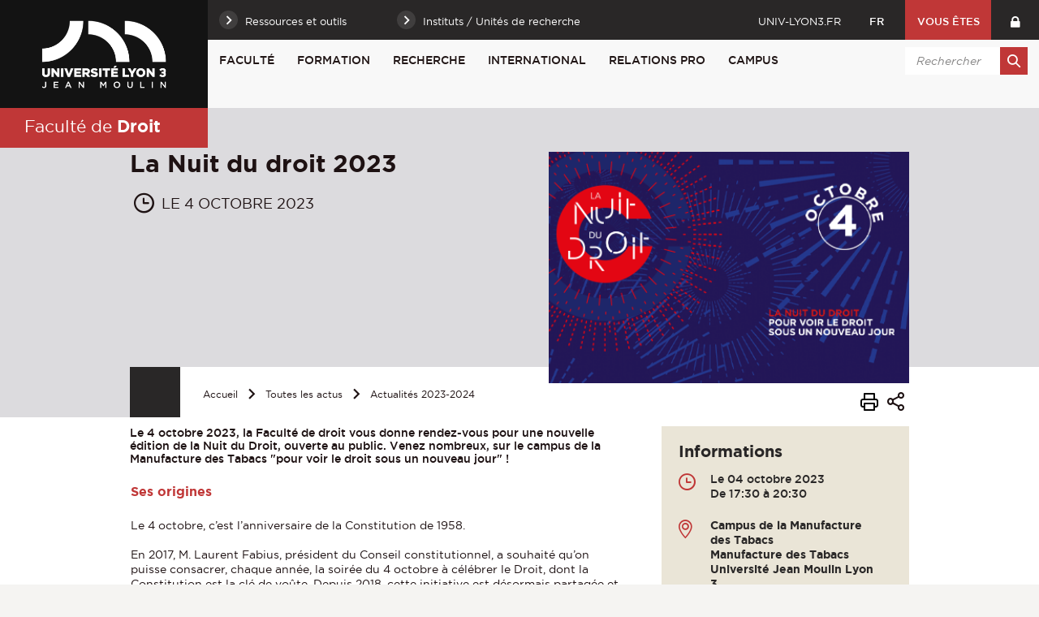

--- FILE ---
content_type: text/html;charset=UTF-8
request_url: https://facdedroit.univ-lyon3.fr/la-nuit-du-droit-2023
body_size: 23493
content:


























<!-- Ne pas supprimer l'import de FrontUtil -->







<!-- Ne pas supprimer l'import de EscapeString -->

<!DOCTYPE html>
<!--[if IE 9]>    <html class="no-js ie ie9 html" xmlns="http://www.w3.org/1999/xhtml" lang="fr" xml:lang="fr"> <![endif]-->
<!--[if gt IE 9]> <html class="no-js ie html" xmlns="http://www.w3.org/1999/xhtml" lang="fr" xml:lang="fr"> <![endif]-->
<!--[if !IE]> --> <html class="no-js html" xmlns="http://www.w3.org/1999/xhtml" lang="fr" xml:lang="fr"> <!-- <![endif]-->
<head>
    
    <!-- Google Tag Manager -->
    <script type="opt-in" data-type="application/javascript" data-name="analytics_cookies">
    (function(w,d,s,l,i){w[l]=w[l]||[];w[l].push({'gtm.start':
            new Date().getTime(),event:'gtm.js'});var f=d.getElementsByTagName(s)[0],
        j=d.createElement(s),dl=l!='dataLayer'?'&l='+l:'';j.async=true;j.src=
        'https://www.googletagmanager.com/gtm.js?id='+i+dl;f.parentNode.insertBefore(j,f);
    })(window,document,'script','dataLayer','GTM-PR34Q6V');</script>
    <!-- End Google Tag Manager -->

    

    <meta name="viewport" content="width=device-width, initial-scale=1.0" />
    













<!-- Ne pas supprimer l'import de FrontUtil -->
<!-- Ne pas supprimer l'import de PropertyHelper -->


<!-- Ne pas supprimer l'import de EscapeString -->
<meta name="description" content="" />
        <meta name="DC.Description" lang="fr-FR" content="" />
        <meta itemprop="description" content="" />
        <meta property="og:description" content="" />
        
        <meta itemprop="name" content="La Nuit du droit 2023" />
        <meta property="og:title" content="La Nuit du droit 2023" />
        <meta property="og:site_name" content="Faculté de Droit - Université Jean Moulin Lyon 3" />
        <meta property="og:type" content="article" />
        <meta property="og:url" content="https://facdedroit.univ-lyon3.fr/la-nuit-du-droit-2023" />
        <meta itemprop="image" content="/medias/photo/actu-ndd_1693574662085-png" />
        <meta property="og:image" content="/medias/photo/actu-ndd_1693574662085-png" />
            <meta property="og:image:width" content="427" />
            <meta property="og:image:height" content="274" />
<meta http-equiv="content-type" content="text/html; charset=utf-8" />
<title>La Nuit du droit 2023 - Faculté de Droit - Université Jean Moulin Lyon 3</title><link rel="canonical" href="/la-nuit-du-droit-2023" />
<link rel="icon" type="image/png" href="/uas/dro/FAVICON/favicon.png" />
<meta http-equiv="pragma" content="no-cache" />

<link rel="schema.DC" href="http://purl.org/dc/elements/1.1/" />
<meta name="DC.Title" content="La Nuit du droit 2023 - Faculté de Droit - Université Jean Moulin Lyon 3" />
<meta name="DC.Creator" content=" web-droit2" />
<meta name="DC.Subject" lang="fr-FR" content="" />
<meta name="DC.Description" lang="fr-FR" content="" />
<meta name="DC.Publisher" content=" web-droit2" />
<meta name="DC.Date.created" scheme="W3CDTF" content="20230706 11:51:57.0" />
<meta name="DC.Date.modified" scheme="W3CDTF" content="20250528 12:35:45.0" />
<meta name="DC.Language" scheme="RFC3066" content="fr-FR" />
<meta name="DC.Rights" content="Copyright &copy; Faculté de Droit - Université Jean Moulin Lyon 3" />

<meta name="author" lang="fr_FR" content=" web-droit2" />
<meta name="keywords" content="" />
<meta name="description" content="" />
<meta name="Date-Creation-yyyymmdd" content="20230706 11:51:57.0" />
<meta name="Date-Revision-yyyymmdd" content="20250528 12:35:45.0" />
<meta name="copyright" content="Copyright &copy; Faculté de Droit - Université Jean Moulin Lyon 3" />
<meta name="reply-to" content="webmaster@univ-lyon3.fr" />
<meta name="category" content="Internet" />
<meta name="robots" content="index, follow" />
<meta name="distribution" content="global" />
<meta name="identifier-url" content="https://facdedroit.univ-lyon3.fr/" />
<meta name="resource-type" content="document" />
<meta name="expires" content="-1" />
<meta name="Generator" content="" />
<meta name="Formatter" content="" />


    <link rel="start" title="Accueil" href="https://facdedroit.univ-lyon3.fr/" />
    <link rel="alternate" type="application/rss+xml" title="Fil RSS des dix dernières actualités" href="https://facdedroit.univ-lyon3.fr/adminsite/webservices/export_rss.jsp?NOMBRE=10&amp;CODE_RUBRIQUE=DRO-ACCUEIL&amp;LANGUE=0" />
    

    <link rel="stylesheet" type="text/css" media="screen" href="https://facdedroit.univ-lyon3.fr/wro/jQueryCSS_2017/4f09505c023ee9faad90b029013642f69c694251.css"/>
    <link rel="stylesheet" type="text/css" media="print" href="https://facdedroit.univ-lyon3.fr/wro/styles-print_2017/1fc1b2f8e0375172cba781883c94db697ef168fa.css"/>
    <link rel="stylesheet" type="text/css" media="screen" href="https://facdedroit.univ-lyon3.fr/wro/styles_2017/dd5fc69cf898c9d09824e330717dd866a631e3c6.css"/>
    














<style type="text/css" media="screen">
/*  remplacer par variable bandeau (de site) usine à sites */
#bandeau {
		background-image : url(https://facdedroit.univ-lyon3.fr/medias/photo/rubrique-actu_1513261064842-jpg);
		background-color: #19476B;
	
}




	

        :root {
            --uas-couleur-principale: #c03737;
            --uas-couleur-principale-rgb: 192 55 55;
        }

		::-webkit-selection {
		  background: #c03737;
		}

		::-moz-selection {
		  background: #c03737;
		}

		::selection {
		  background: #c03737;
		}

		h2, h5 {
		  color: #c03737;
		}

		a, .a {
		  border-color: #c03737;
		}

		cite::before, blockquote::before, q::before {
		  color: #c03737;
		}

		.highlight,
        mark{
		  background-color: #c03737;
		}

		.select_style,
		textarea,
		input[type="text"],
		input[type="password"],
		input[type="file"],
		input[type="number"],
		input[type="email"] {
		  border-color: #c03737;
		}

		button, .button {
		  border-color: #c03737;
		}

		[type="submit"],
		[type="reset"],
		[type="button"],
		.submit,
		.reset {
		  background-color: #c03737;
		}
		[type="submit"]:hover, [type="submit"]:active, [type="submit"]:focus,
		[type="reset"]:hover,
		[type="reset"]:active,
		[type="reset"]:focus,
		[type="button"]:hover,
		[type="button"]:active,
		[type="button"]:focus,
		.submit:hover,
		.submit:active,
		.submit:focus,
		.reset:hover,
		.reset:active,
		.reset:focus {
		  background-color: #862626;
		}

		header #profil {
		  background: #c03737;
		}

		.header_lien:hover, .header_lien:active, .header_lien:focus, .header_lien.active, .header_toogle__libelle-texte:hover, .header_toogle__libelle-texte:active, .header_toogle__libelle-texte:focus, .header_toogle__libelle-texte.active, .header_toogle__libelle:hover, .header_toogle__libelle:active, .header_toogle__libelle:focus, .header_toogle__libelle.active {
		  background: #c03737;
		}

		#retour_haut_page a {
		  background: #c03737;
		}

		#acces_directs .header_toogle__libelle:active::before, #acces_directs .header_toogle__libelle:focus::before, #acces_directs .header_toogle__libelle:hover::before, #acces_directs .header_toogle__libelle a:visited::before, #acces_directs .header_toogle__libelle.active::before {
		  color: #c03737;
		}

		#recherche-simple button::before {
		  background: #c03737;
		}

		#baseline {
		  background: #c03737;
		}

		#actions-fiche a:hover, #actions-fiche a:active, #actions-fiche a:focus, #actions-fiche a[aria-expanded="true"], #actions-fiche button:hover, #actions-fiche button:active, #actions-fiche button:focus, #actions-fiche button[aria-expanded="true"] {
		  color: #c03737;
		}

		#menu_principal > li > button:hover, #menu_principal > li > button:active, #menu_principal > li > button:focus, #menu_principal > li > button.active,
		#menu_principal > li > a:hover,
		#menu_principal > li > a:active,
		#menu_principal > li > a:focus,
		#menu_principal > li > a.active,
		#menu_principal > li > span:hover,
		#menu_principal > li > span:active,
		#menu_principal > li > span:focus,
		#menu_principal > li > span.active {
		  background: #c03737;
		}

		#menu_principal > li.menu__level__item--actif > button:hover, #menu_principal > li.menu__level__item--actif > button:active, #menu_principal > li.menu__level__item--actif > button:focus, #menu_principal > li.menu__level__item--actif > button.active,
		#menu_principal > li.menu__level__item--actif > a:hover,
		#menu_principal > li.menu__level__item--actif > a:active,
		#menu_principal > li.menu__level__item--actif > a:focus,
		#menu_principal > li.menu__level__item--actif > a.active,
		#menu_principal > li.menu__level__item--actif > span:hover,
		#menu_principal > li.menu__level__item--actif > span:active,
		#menu_principal > li.menu__level__item--actif > span:focus,
		#menu_principal > li.menu__level__item--actif > span.active {
		  background: #c03737;
		}

		#menu_principal > li .menu__level__items li > button:hover::before, #menu_principal > li .menu__level__items li > button:active::before, #menu_principal > li .menu__level__items li > button:focus::before,
		#menu_principal > li .menu__level__items li > a:hover::before,
		#menu_principal > li .menu__level__items li > a:active::before,
		#menu_principal > li .menu__level__items li > a:focus::before,
		#menu_principal > li .menu__level__items li > span:hover::before,
		#menu_principal > li .menu__level__items li > span:active::before,
		#menu_principal > li .menu__level__items li > span:focus::before {
		  background: #c03737;
		}

		@media screen and (min-width: 50em) {
			#menu_principal > li.menu__level__item--actif > button,
			#menu_principal > li.menu__level__item--actif > a,
			#menu_principal > li.menu__level__item--actif > span{
				background: #c03737;
			}
		}


		#menu_principal > li .menu__level__item--actif > button::before,
		#menu_principal > li .menu__level__item--actif > a::before,
		#menu_principal > li .menu__level__item--actif > span::before {
		  background: #c03737;
		}

		@media screen and (max-width: 49.99em) {
		  #menu_principal .menu__level__item--actif > button,
		  #menu_principal .menu__level__item--actif > a,
		  #menu_principal .menu__level__item--actif > span,
		  #menu_principal .menu__level ul li > .toggler,
		  #menu_principal .menu__level ul li > .toggler:hover,
		  #menu_principal .menu__level ul li > .toggler:active,
		  #menu_principal .menu__level ul li > .toggler:focus,
		  #menu_principal .menu__level--1  .menu__level__item--actif {
		    background: #c03737;
		  }
		}
		.menu__toggle, #menu_principal .toggler, .menu__toggle:focus,  .menu__toggle:active {
		  background: #c03737;
		}

		#menu_secondaire ul a:hover::before, #menu_secondaire ul a:active::before, #menu_secondaire ul a:focus::before, #menu_secondaire ul span:hover::before, #menu_secondaire ul span:active::before, #menu_secondaire ul span:focus::before {
		  background: #c03737;
		}

		#menu_pied_page a::before, #menu_pied_page span::before {
		  color: #c03737;
		}

		#abonnement_newsletter input {
		  border-color: #c03737;
		}

		.toolbox address::before {
		  color: #c03737;
		}

		span.select_style, button, .button {
		  border-color: #c03737;
		}

		span.select_style::before, button::before, .button::before {
		  background-color: #c03737;
		}

		span.select_style:hover::before, span.select_style:focus::before, span.select_style:active::before, button:hover::before, button:focus::before, button:active::before, .button:hover::before, .button:focus::before, .button:active::before {
		  color: #c03737;
		}

		.paragraphe--1, .paragraphe--3,
        .paragraphe--5, .paragraphe--7{
		  border-color: #c03737;
		}

		.paragraphe--2,
        .paragraphe--6{
		  background: #c03737;
		}

		.paragraphe__titre--4,
        .paragraphe__titre--8
        {
		  border-color: #c03737;
		}

		ul.objets strong > a, ul.objets strong > span {
		  border-color: #c03737;
		}

		.temoignage-specifique .temoignage-entete {
		  background: #c03737;
		}

		.carousellyon3Card::before {
		  background: #c03737;
		}

		.carousellyon3Card [class^="tabs_tab"]::before {
		  border-color: #c03737;
		}

		.carousellyon3Card [class^="tabs_tab"] h2::after {
		  background-color: #c03737;
		}

		.carousellyon3Card .en_savoir_plus::after {
		  background-color: #c03737;
		}

		.carousellyon3Card .nav_containter .owl-dot.active {
		  background-color: #c03737;
		}

        .zoomSurCard .owl-dot.active{
            background-color: #c03737;
        }

		.actualiteLyon3Card .intitule {
		  background: #c03737;
		}

		#liste_resultats li > a {
		  color: #c03737;
		}

		.couleur_couleur3 {
		  background-color: #c03737;
		}

		.row2_link .button::before {
		  color: #c03737;
		}

		input[type="radio"]:checked + label::before,
		input[type="checkbox"]:checked + label::before {
		  background-color: #c03737;
		}

        @media screen and (max-width: 640px) {
            .search-aggregation {
                background: #c03737;
            }
        }

        .search-aggregation .submit,
        .search-filter__filter-selected{
            background-color: #c03737;
        }

		.fiche.formation .onglets__item:hover, .fiche.formation .onglets__item:active, .fiche.formation .onglets__item:focus, .fiche.formation .onglets__item.onglets__item--actif {
		  background-color: #c03737;
		}

		.fiche.formation .informations-mentions .liste-definitions__terme {
		  color: #c03737;
		}

        .fiche.laboratoire .onglets__item:hover, .fiche.laboratoire .onglets__item:active, .fiche.laboratoire .onglets__item:focus, .fiche.laboratoire .onglets__item.onglets__item--actif {
            background-color: #c03737;
        }

        .fiche.defaultstructureksup .onglets__item:hover, .fiche.defaultstructureksup .onglets__item:active, .fiche.defaultstructureksup .onglets__item:focus, .fiche.defaultstructureksup .onglets__item.onglets__item--actif {
            background-color: #c03737;
        }
		.encadre__infos-actu .icon {
		  color: #c03737;
		}

		.filtre_nb:hover::before, .filtre_nb:focus::before, .filtre_nb:active::before,
        .actualiteLyon3Card .photo:hover::before, .actualiteLyon3Card .photo:focus::before, .actualiteLyon3Card .photo:active::before,
        .zoomSurCard__vignette:hover::before, .zoomSurCard__vignette:focus::before, .zoomSurCard__vignette:active::before,
        .vignette_deco:hover::before, .vignette_deco:focus::before, .vignette_deco:active::before {
		  background-color: #c03737;
		}

		div.commentaires__saisie.plier-deplier .plier-deplier__bouton, div.fiches__ajout {
		  background: #c03737;
		}

		#body .mfp-arrow {
		  background: #c03737;
		}

		.banner_cookie__button--accept, .banner_cookie__close {
		  background: #c03737;
		}

		.banner_cookie__button--accept:hover, .banner_cookie__button--accept:active, .banner_cookie__button--accept:focus, .banner_cookie__close:hover, .banner_cookie__close:active, .banner_cookie__close:focus {
		  background-color: #862626;
		}

		.banner_cookie__button--en_savoir_plus::after {
		  background: #c03737;
		}

		.banner_cookie__button--en_savoir_plus:hover::after, .banner_cookie__button--en_savoir_plus:focus::after, .banner_cookie__button--en_savoir_plus:active::after {
		  background-color: #862626;
		}

		/* Newsletter*/
		.style1 {
		  border-bottom-color: #c03737;
		}
		.style1 h3 {
		  color: #c03737;
		}

		.style2 {
		  background-color: #c03737;
		  border-bottom-color: #c03737;
		}
		.style2 h3 {
		  background-color: #c03737;
		}

		.style3 {
		  border-bottom-color: #c03737;
		}
		#body .extension-agenda th{
			background-color: #c03737;
		}

        .taglink__item:before{
            background-color: #c03737;
        }

        .taglink__item:hover{
            border-color: #c03737;
        }

        .tabs_toggler.tabs_toggler.active::before {
            background-color: #c03737;
        }

        .accordion_toggler {
            background-color: rgba(192,55,55,0.1);
        }

        .documents_hal.documents_hal .mapViewModel_hal_groupement details:not(.details_hal--summary) > summary {
            background-color: rgba(192,55,55,0.1);
        }

        .accordion_toggler::after,
        .documents_hal.documents_hal .mapViewModel_hal_groupement details:not(.details_hal--summary) > summary::after {
            background-color: #c03737;
        }

        button.orejime-Button--save,
        button.orejime-Button--save:focus,
        button.orejime-Button--save:active,
        button.orejime-AppToggles-enableAll,
        button.orejime-AppToggles-enableAll:focus,
        button.orejime-AppToggles-enableAll:active,
        button.orejime-Button--info {
            background-color: #c03737;
            border: solid 1px#c03737;
        }

        button.orejime-Button--info:focus {
            color: #c03737;
        }

        button.orejime-Button:hover,
        button.orejime-Button--save:hover {
            background-color: #7c2323;
        }

        button.orejime-Button--decline,
        button.orejime-Notice-learnMoreButton {
            background-color: #c03737;
            border-color: #c03737;
        }

        .orejime-AppItem-slider {
            background-color: #c03737;
        }

        .orejime-AppItem-input:checked + .orejime-AppItem-label .orejime-AppItem-slider {
            background-color: #7c2323;
        }

        .orejime-content__context-notice .orejime .context-notice .cm-btn.cm-btn-success-var {
            background-color: #c03737;
        }

        .orejime-content__context-notice .orejime .context-notice .cm-btn.cm-btn-success-var:hover {
            background-color: #7c2323;
        }

        body.formation h3 a[data-toggle]:hover::after,
        body.formation h3 a[data-toggle]:focus-visible::after,
        body.formation .formation__parcours h3:hover::after,
        body.formation .formation__parcours h3:focus-visible::after,
        body.recherche .formation__parcours h3:hover::after,
        body.recherche .formation__parcours h3:focus-visible::after {
            background-image: url('data:image/svg+xml,<svg width="20" height="20" viewBox="0 0 20 20" fill="none" xmlns="http://www.w3.org/2000/svg"><path d="M10 12.9167C9.89036 12.9174 9.78164 12.8964 9.68011 12.8549C9.57858 12.8134 9.48623 12.7523 9.40837 12.6751L6.07503 9.34174C5.99733 9.26404 5.9357 9.1718 5.89365 9.07028C5.8516 8.96876 5.82996 8.85996 5.82996 8.75007C5.82996 8.64019 5.8516 8.53138 5.89365 8.42986C5.9357 8.32835 5.99733 8.2361 6.07503 8.15841C6.15273 8.08071 6.24497 8.01907 6.34649 7.97702C6.44801 7.93497 6.55682 7.91333 6.6667 7.91333C6.77658 7.91333 6.88539 7.93497 6.98691 7.97702C7.08843 8.01907 7.18067 8.08071 7.25837 8.15841L10 10.9167L12.75 8.26674C12.8267 8.1815 12.9201 8.11299 13.0245 8.0655C13.1288 8.01801 13.2418 7.99257 13.3565 7.99075C13.4711 7.98893 13.5848 8.01079 13.6906 8.05495C13.7964 8.09911 13.892 8.16462 13.9713 8.24739C14.0506 8.33016 14.112 8.42841 14.1516 8.53599C14.1913 8.64356 14.2083 8.75816 14.2016 8.87261C14.1949 8.98705 14.1646 9.09889 14.1128 9.20112C14.0609 9.30335 13.9885 9.39377 13.9 9.46674L10.5667 12.6834C10.4143 12.8303 10.2117 12.9138 10 12.9167Z" fill="%23c03737"/></svg>');
        }
        .accordion_toggler__btn:focus{
            border-color: #c03737;
        }
        .documents_hal{
--hal-tag-background-color: #c03737;
--hal-accent-color: #c03737;
--hal-tag-color: #ffffff;
}
.documents_hal .url_hal a:hover,
.documents_hal .all-results_hal a:hover {
--hal-tag-background-color: #ffffff;
--hal-accent-color: #ffffff;
color: #c03737;
}

</style>

    <script type="text/javascript">var html = document.getElementsByTagName('html')[0]; html.className = html.className.replace('no-js', 'js');</script>
    
    
    <script type="text/javascript" src="https://facdedroit.univ-lyon3.fr/wro/scripts/57199291d8df116bb20185193c191580e2abc908.js"></script>
</head>

<body id="body" class="fiche actualite site_secondaire" data-toggle="#menu_principal .active, .header_toogle .active, .menu_toggle .active, #call-to-actions .active" data-toggle-bubble>

    
    <p id="liens_evitement">
        <a href="#contenu-encadres">Aller au contenu</a> |
        <a href="#menu_principal">Navigation</a> |
        <a href="#acces_directs">Accès directs</a> |
        <a href="#connexion">Connexion</a>
    </p>


<header class="has_bandeau scrollable-section" data-section-title="Haut de page">
   <div class="header_cols clearfix"><!--
	   --><div class="header_col1">
	    	






<div class="banniere" role="banner">
	
		<a href="/"  class="banniere__logo " title="Faculté de Droit - Université Jean Moulin Lyon 3 - Retour à la page d'accueil">
	        <span><img src="/uas/dro/LOGO/logo_lyon3_site_web.png" alt="logo" title="Faculté de Droit - Université Jean Moulin Lyon 3 - Retour à la page d'accueil" /></span>
	    </a>
	    <img class="spacer_logo" src="/uas/dro/LOGO/logo_lyon3_site_web.png" alt="logo" title="Faculté de Droit - Université Jean Moulin Lyon 3 - Retour à la page d'accueil"/>
	
</div>
	      </div><!--
	   --><div class="header_col2"><!--
	      --><div class="header_col2__ligne1 clearfix">
	    		<div class="col2__ligne1__left_side">
	    			
<ul id="acces_directs" aria-hidden="true"><!-- 
    




	       --><li class="acces-directs menu__level__item header_toogle">
			               	<button class="header_toogle__libelle" data-toggle="[data-toggle-id='acces-1']" data-toggle-group="menus" type="button"><span class="header_toogle__libelle-texte">Ressources et outils</span></button>
			                <div class="menu__level header_toogle__menu" data-toggle-id="acces-1" data-toggle-target><!--
				                 
				               	  		--><ul class="menu_level1_list">
												<li class="menu_level1_item">
													
														<span class="item_level1">Ressources</span>
													
													
														<ul class="menu_level2_list">
															
																<li class="menu_level2_item">
																	
																		<a href="https://facdedroit.univ-lyon3.fr/bibliotheques-universitaires" class="type_rubrique_0004 item_level2"  >Bibliothèques Universitaires</a>
																	
																</li>
															
																<li class="menu_level2_item">
																	
																		<a href="https://facdedroit.univ-lyon3.fr/bibliotheque-numerique" class="type_rubrique_0004 item_level2"  >Bibliothèque numérique en Droit</a>
																	
																</li>
															
																<li class="menu_level2_item">
																	
																		<a href="https://facdedroit.univ-lyon3.fr/bibliotheque-nnumerique-en-science-politique" class="type_rubrique_0004 item_level2"  >Bibliothèque numérique en Science Politique</a>
																	
																</li>
															
																<li class="menu_level2_item">
																	
																		<a href="https://facdedroit.univ-lyon3.fr/faculte-de-droit-virtuelle" class="type_rubrique_0004 item_level2"  >Faculté de Droit Virtuelle / Moodle</a>
																	
																</li>
															
																<li class="menu_level2_item">
																	
																		<a href="https://facdedroit.univ-lyon3.fr/mediatheque" class="type_rubrique_0004 item_level2"  >Médiathèque</a>
																	
																</li>
															
																<li class="menu_level2_item">
																	
																		<a href="https://facdedroit.univ-lyon3.fr/u3e-site-d-emploi-de-l-universite" class="type_rubrique_0004 item_level2"  >U3e, site d'emploi de l'Université</a>
																	
																</li>
															
																<li class="menu_level2_item">
																	
																		<a href="https://facdedroit.univ-lyon3.fr/web-tv-lyon-3" class="type_rubrique_0004 item_level2"  >Web TV Lyon 3</a>
																	
																</li>
															
																<li class="menu_level2_item">
																	
																		<a href="https://facdedroit.univ-lyon3.fr/clinique-juridique" class="type_rubrique_0004 item_level2"  >Clinique Juridique</a>
																	
																</li>
															
																<li class="menu_level2_item">
																	
																		<a href="https://facdedroit.univ-lyon3.fr/college-de-droit-3" class="type_rubrique_0004 item_level2"  >Collège de droit</a>
																	
																</li>
															
														</ul>
													
												</li>
											</ul><!--
											
				               	  		--><ul class="menu_level1_list">
												<li class="menu_level1_item">
													
														<span class="item_level1">Outils</span>
													
													
														<ul class="menu_level2_list">
															
																<li class="menu_level2_item">
																	
																		<a href="https://facdedroit.univ-lyon3.fr/intranet" class="type_rubrique_0004 item_level2"  >Intranet</a>
																	
																</li>
															
																<li class="menu_level2_item">
																	
																		<a href="https://facdedroit.univ-lyon3.fr/annuaire" class="type_rubrique_0004 item_level2"  >Annuaire</a>
																	
																</li>
															
														</ul>
													
												</li>
											</ul><!--
											
			                   
			              --></div>
		                
			               	<button class="header_toogle__libelle" data-toggle="[data-toggle-id='acces-2']" data-toggle-group="menus" type="button"><span class="header_toogle__libelle-texte">Instituts / Unités de recherche</span></button>
			                <div class="menu__level header_toogle__menu" data-toggle-id="acces-2" data-toggle-target><!--
				                 
				               	  		--><ul class="menu_level1_list">
												<li class="menu_level1_item">
													
														<span class="item_level1">Instituts</span>
													
													
														<ul class="menu_level2_list">
															
																<li class="menu_level2_item">
																	
																		<a href="https://facdedroit.univ-lyon3.fr/institut-des-assurances-de-lyon" class="type_rubrique_0004 item_level2"  >Institut des Assurances de Lyon</a>
																	
																</li>
															
																<li class="menu_level2_item">
																	
																		<a href="https://facdedroit.univ-lyon3.fr/institut-de-droit-compare-edouard-lambert" class="type_rubrique_0004 item_level2"  >Institut de Droit Comparé Edouard Lambert</a>
																	
																</li>
															
																<li class="menu_level2_item">
																	
																		<a href="https://facdedroit.univ-lyon3.fr/institut-du-droit-de-l-art-et-de-la-culture" class="type_rubrique_0004 item_level2"  >Institut Droit Art Culture</a>
																	
																</li>
															
																<li class="menu_level2_item">
																	
																		<a href="https://facdedroit.univ-lyon3.fr/institut-de-droit-et-d-economie-des-affaires" class="type_rubrique_0004 item_level2"  >Institut de Droit et d'Economie des Affaires</a>
																	
																</li>
															
																<li class="menu_level2_item">
																	
																		<a href="https://facdedroit.univ-lyon3.fr/institut-d-etudes-judiciaires" class="type_rubrique_0004 item_level2"  >Institut d'Etudes Judiciaires</a>
																	
																</li>
															
																<li class="menu_level2_item">
																	
																		<a href="https://facdedroit.univ-lyon3.fr/institut-de-droit-patrimonial-et-immobilier" class="type_rubrique_0004 item_level2"  >Institut de Droit Patrimonial et Immobilier</a>
																	
																</li>
															
																<li class="menu_level2_item">
																	
																		<a href="https://facdedroit.univ-lyon3.fr/institut-de-formation-et-de-recherche-sur-les-organisations-sanitaires-et-sociales" class="type_rubrique_0004 item_level2"  >Institut de Formation et de Recherche sur les Organisations Sanitaires et Sociales</a>
																	
																</li>
															
																<li class="menu_level2_item">
																	
																		<a href="https://facdedroit.univ-lyon3.fr/institut-d-etudes-de-strategie-et-de-defense" class="type_rubrique_0004 item_level2"  >Institut d'Etudes de Stratégie et de Défense</a>
																	
																</li>
															
																<li class="menu_level2_item">
																	
																		<a href="https://facdedroit.univ-lyon3.fr/institut-de-droit-de-lenvironnement" class="type_rubrique_0001 item_level2"  >Institut de Droit de l'Environnement</a>
																	
																</li>
															
														</ul>
													
												</li>
											</ul><!--
											
				               	  		--><ul class="menu_level1_list">
												<li class="menu_level1_item">
													
														<span class="item_level1">Unités de recherche</span>
													
													
														<ul class="menu_level2_list">
															
																<li class="menu_level2_item">
																	
																		<a href="https://facdedroit.univ-lyon3.fr/equipe-de-recherche-louis-josserand" class="type_rubrique_0004 item_level2"  >Equipe de recherche Louis Josserand</a>
																	
																</li>
															
																<li class="menu_level2_item">
																	
																		<a href="https://facdedroit.univ-lyon3.fr/equip-de-droit-public-de-lyon" class="type_rubrique_0004 item_level2"  >Equip de Droit Public de Lyon</a>
																	
																</li>
															
																<li class="menu_level2_item">
																	
																		<a href="https://facdedroit.univ-lyon3.fr/equipe-de-droit-international-europeen-et-compare" class="type_rubrique_0004 item_level2"  >Equipe de droit International Européen et Comparé</a>
																	
																</li>
															
																<li class="menu_level2_item">
																	
																		<a href="https://facdedroit.univ-lyon3.fr/centre-lyonnais-d-histoire-du-droit-et-de-la-pensee-politique" class="type_rubrique_0004 item_level2"  >Centre Lyonnais d'Histoire du Droit et de la Pensée Politique</a>
																	
																</li>
															
																<li class="menu_level2_item">
																	
																		<a href="https://facdedroit.univ-lyon3.fr/graphos-ifross-recherche" class="type_rubrique_0004 item_level2"  >Centre de recherche en droit et management des services de santé (CRDM-SS) (IFROSS Recherche)</a>
																	
																</li>
															
														</ul>
													
												</li>
											</ul><!--
											
			                   
			              --></div>
		                
	          
	       </li><!--

 --></ul>
	    		</div>
	    		<div class="col2__ligne1__right_side clearfix"><!--
	    			






		--><a class="header_lien lien_site_principal" href="https://www.univ-lyon3.fr/" title="Retourner au site principal">univ-lyon3.fr</a><!--
	

	    			






--><div id="versions" class="header_toogle">
		<button class="header_toogle__libelle" data-toggle="[data-toggle-id='menuversions']" data-toggle-group="menus" type="button"><span class="header_toogle__libelle-texte">fr</span></button>
		<div data-toggle-id="menuversions" class="header_toogle__menu" data-toggle-target>
			<ul><li class="versions__item versions_en"  lang="en"><span>en</span></li>
			</ul> 
		</div>
	</div><!--
	
	    			



            --><div id="profil" class="menu__level__item header_toogle">
                    <button class="header_toogle__libelle" data-toggle="[data-toggle-id='profil-0']" data-toggle-group="menus" type="button"><span class="header_toogle__libelle-texte">Vous êtes</span></button>
                    <div class="menu__level header_toogle__menu" data-toggle-id="profil-0" data-toggle-target>
                       <ul>
                           
                            <li class="menu__level__item">
                                
                                    <a href="https://facdedroit.univ-lyon3.fr/etudiant" class="type_rubrique_0001">Etudiant</a>
                                 
                            </li>
                          
                            <li class="menu__level__item">
                                
                                    <a href="https://facdedroit.univ-lyon3.fr/entreprise" class="type_rubrique_0001">Entreprise</a>
                                 
                            </li>
                          
                            <li class="menu__level__item">
                                
                                    <a href="https://facdedroit.univ-lyon3.fr/journaliste" class="type_rubrique_0001">Journaliste</a>
                                 
                            </li>
                          
                       </ul>
                    </div>
               
            </div><!--
	    			

--><div id="recherche-simple-mobile" class="header_toogle">
    <button class="header_toogle__libelle" data-toggle="[data-toggle-id='recherchesimple']" data-toggle-group="menus" type="button"><span class="icon icon-search header_toogle__libelle-texte"></span></button>
    <div data-toggle-id="recherchesimple" class="header_toogle__menu" data-toggle-target><!--
        













--><div id="recherche-simple">
    <form action="/search" method="get" itemprop="potentialAction" itemscope itemtype="http://schema.org/SearchAction" class="search-form search-form--default">
        <meta itemprop="target" content="/search?beanKey=150bfcee-1f87-11e7-a0e0-b753bedcad22&l=0&q="/>
        <input type="hidden" name="beanKey" value="150bfcee-1f87-11e7-a0e0-b753bedcad22" />
        
            <input type="hidden" name="site" value="DRO-ACCUEIL" />
        
        <input type="hidden" name="l" value="0"/>
        <input type="hidden" name="RH" value="1688562935322"/>
        <input itemprop="query-input" name="q" role="search" type="text" id="default-MOTS_CLEFS" value="" placeholder="Rechercher" title="Recherche par mots-clés" /><!--
        --><button type="submit" title="Rechercher" value=""><span class="recherche-simple__label">Rechercher</span></button>
    </form>
</div><!--

    --></div>
</div><!--
	    			













					--><a class="header_lien header_menu_intranet" href="https://facdedroit.univ-lyon3.fr/intranet-1" class="type_rubrique_0004" title="Intranet"></a><!--
				

	    	--></div>
	    	</div><!--
	     --><div class="header_col2__ligne2"><!--
		     --><div id="menu" role="navigation" aria-expanded="false">
			        <button class="menu__toggle" data-toggle="body" data-toggle-class="show-menu" aria-label="Menu principal">
			            <span class="icon- open-menu">menu</span>
			            <span class="icon- close-menu">close</span>
			        </button>
			        



















    








    
    
        
        
            <ul class="menu__level  menu__level--0"  id="menu_principal"><!--
        
        
        
    

    
        
        
        
        
            
        

        --><li class="menu__level__item item__level--0    menu__level__item--first-column"><!--

        
            
             
            
            
                --><button class="libelle" type="button" data-toggle="[data-toggle-id='1158912213338']" data-toggle-group="menus">Faculté</button><!--
            
        

        
        
            --><button class="toggler" data-toggle="[data-toggle-id='1158912213338']" data-toggle-group="menus-toggler" type="button">
                <span class="icon-expand_more more"></span>
                <span class="icon-expand_less less"></span>
            </button><!--
        

        
        
            -->
















    
    
        
        
        
        
            <div class="menu__level  menu__level--1 " data-toggle-id="1158912213338" >
                <div>
                    
                        <div class="menu__level__items">

                    
                    <ul><!--


        
    

    
        
        
        
        

        --><li class="menu__level__item item__level--1    menu__level__item--first-column"><!--

        
            
             
                --><a class="libelle link type_rubrique_0001" href="https://facdedroit.univ-lyon3.fr/en-un-clin-d-oeil" aria-expanded="false">En un clin d'oeil</a><!--
            
            
            
        

        
        

        
        
            -->
















<!--
        

        --></li><!--
    
        
        
        
        

        --><li class="menu__level__item item__level--1    menu__level__item--first-column"><!--

        
            
             
                --><a class="libelle link type_rubrique_0001" href="https://facdedroit.univ-lyon3.fr/les-150-ans-de-la-faculte-de-droit-1" aria-expanded="false">Les 150 ans de la Faculté de droit</a><!--
            
            
            
        

        
        

        
        
            -->
















<!--
        

        --></li><!--
    
        
        
        
        

        --><li class="menu__level__item item__level--1    menu__level__item--first-column"><!--

        
            
             
                --><a class="libelle link type_rubrique_0001" href="https://facdedroit.univ-lyon3.fr/gouvernance" aria-expanded="false">Gouvernance</a><!--
            
            
            
        

        
        

        
        
            -->
















<!--
        

        --></li><!--
    
        
        
        
        

        --><li class="menu__level__item item__level--1    menu__level__item--first-column"><!--

        
            
             
                --><a class="libelle link type_rubrique_0001" href="https://facdedroit.univ-lyon3.fr/services" aria-expanded="false">Services</a><!--
            
            
            
        

        
        

        
        
            -->
















<!--
        

        --></li><!--
    
        
        
        
        

        --><li class="menu__level__item item__level--1    menu__level__item--first-column"><!--

        
            
             
                --><a class="libelle link type_rubrique_0001" href="https://facdedroit.univ-lyon3.fr/enseignants" aria-expanded="false">Enseignants</a><!--
            
            
            
        

        
        

        
        
            -->
















<!--
        

        --></li><!--
    
        
        
        
        

        --><li class="menu__level__item item__level--1    menu__level__item--last-column"><!--

        
            
             
                --><a class="libelle link type_rubrique_0001" href="https://facdedroit.univ-lyon3.fr/instituts" aria-expanded="false">Instituts</a><!--
            
            
            
        

        
        

        
        
            -->
















<!--
        

        --></li><!--
    
        
        
        
        

        --><li class="menu__level__item item__level--1    menu__level__item--last-column"><!--

        
            
             
                --><a class="libelle link type_rubrique_0001" href="https://facdedroit.univ-lyon3.fr/localisations" aria-expanded="false">Localisations</a><!--
            
            
            
        

        
        

        
        
            -->
















<!--
        

        --></li><!--
    
        
        
        
        

        --><li class="menu__level__item item__level--1    menu__level__item--last-column"><!--

        
            
             
                --><a class="libelle link type_rubrique_0001" href="https://facdedroit.univ-lyon3.fr/chiffres-cles" aria-expanded="false">Chiffres clés</a><!--
            
            
            
        

        
        

        
        
            -->
















<!--
        

        --></li><!--
    
        
        
        
        

        --><li class="menu__level__item item__level--1    menu__level__item--last-column"><!--

        
            
             
                --><a class="libelle link type_rubrique_0001" href="https://facdedroit.univ-lyon3.fr/partenaires" aria-expanded="false">Partenaires</a><!--
            
            
            
        

        
        

        
        
            -->
















<!--
        

        --></li><!--
    
        
        
        
        

        --><li class="menu__level__item item__level--1    menu__level__item--last-column"><!--

        
            
             
                --><a class="libelle link type_rubrique_0001" href="https://facdedroit.univ-lyon3.fr/les-conferences-grand-public-de-la-faculte-de-droit-1" aria-expanded="false">Les conférences grand public</a><!--
            
            
            
        

        
        

        
        
            -->
















<!--
        

        --></li><!--
    

    --></ul><!--

    
    
        
            --></div><!--
            
        

            --></div>
        </div><!--
    
	-->

<!--
        

        --></li><!--
    
        
        
        
        
            
        

        --><li class="menu__level__item item__level--0    menu__level__item--first-column"><!--

        
            
             
            
            
                --><button class="libelle" type="button" data-toggle="[data-toggle-id='1158912725555']" data-toggle-group="menus">Formation</button><!--
            
        

        
        
            --><button class="toggler" data-toggle="[data-toggle-id='1158912725555']" data-toggle-group="menus-toggler" type="button">
                <span class="icon-expand_more more"></span>
                <span class="icon-expand_less less"></span>
            </button><!--
        

        
        
            -->
















    
    
        
        
        
        
            <div class="menu__level  menu__level--1 " data-toggle-id="1158912725555" >
                <div>
                    
                        <div class="menu__level__items">

                    
                    <ul><!--


        
    

    
        
        
        
        

        --><li class="menu__level__item item__level--1    menu__level__item--first-column"><!--

        
            
             
                --><a class="libelle link type_rubrique_0001" href="https://facdedroit.univ-lyon3.fr/licence" aria-expanded="false">Licence</a><!--
            
            
            
        

        
        
            --><button class="toggler" data-toggle="[data-toggle-id='1159862596087']" data-toggle-group="1158912725555-toggler" type="button">
                <span class="icon-expand_more more"></span>
                <span class="icon-expand_less less"></span>
            </button><!--
        

        
        
            -->
















    
    
        
        
        
        
            <div class="menu__level  menu__level--2 " data-toggle-id="1159862596087" >
                <div>
                    
                    <ul><!--


        
    

    
        
        
        
        

        --><li class="menu__level__item item__level--2    menu__level__item--first-column"><!--

        
            
             
                --><a class="libelle link type_rubrique_0001" href="https://facdedroit.univ-lyon3.fr/offre-de-formation-en-licence" aria-expanded="false">Offre de formation en Licence</a><!--
            
            
            
        

        
        

        
        

        --></li><!--
    
        
        
        
        

        --><li class="menu__level__item item__level--2    menu__level__item--first-column"><!--

        
            
             
                --><a class="libelle link type_rubrique_0001" href="https://facdedroit.univ-lyon3.fr/admission" aria-expanded="false">Admission</a><!--
            
            
            
        

        
        

        
        

        --></li><!--
    
        
        
        
        

        --><li class="menu__level__item item__level--2    menu__level__item--last-column"><!--

        
            
             
                --><a class="libelle link type_rubrique_0001" href="https://facdedroit.univ-lyon3.fr/le-plan-reussite-en-licence" aria-expanded="false">Le Plan Réussite en Licence</a><!--
            
            
            
        

        
        

        
        

        --></li><!--
    
        
        
        
        

        --><li class="menu__level__item item__level--2    menu__level__item--last-column"><!--

        
            
             
                --><a class="libelle link type_rubrique_0001" href="https://facdedroit.univ-lyon3.fr/college-de-droit" aria-expanded="false">Collège de droit</a><!--
            
            
            
        

        
        

        
        

        --></li><!--
    

    --></ul><!--

    
    
        

            --></div>
        </div><!--
    
	-->

<!--
        

        --></li><!--
    
        
        
        
        

        --><li class="menu__level__item item__level--1    menu__level__item--first-column"><!--

        
            
             
                --><a class="libelle link type_rubrique_0001" href="https://facdedroit.univ-lyon3.fr/master" aria-expanded="false">Master</a><!--
            
            
            
        

        
        
            --><button class="toggler" data-toggle="[data-toggle-id='1159862634218']" data-toggle-group="1158912725555-toggler" type="button">
                <span class="icon-expand_more more"></span>
                <span class="icon-expand_less less"></span>
            </button><!--
        

        
        
            -->
















    
    
        
        
        
        
            <div class="menu__level  menu__level--2 " data-toggle-id="1159862634218" >
                <div>
                    
                    <ul><!--


        
    

    
        
        
        
        

        --><li class="menu__level__item item__level--2    menu__level__item--first-column"><!--

        
            
             
                --><a class="libelle link type_rubrique_0001" href="https://facdedroit.univ-lyon3.fr/les-masters" aria-expanded="false">Les Masters</a><!--
            
            
            
        

        
        

        
        

        --></li><!--
    
        
        
        
        

        --><li class="menu__level__item item__level--2    menu__level__item--first-column"><!--

        
            
             
                --><a class="libelle link type_rubrique_0001" href="https://facdedroit.univ-lyon3.fr/admission-1" aria-expanded="false">Admission</a><!--
            
            
            
        

        
        

        
        

        --></li><!--
    
        
        
        
        

        --><li class="menu__level__item item__level--2    menu__level__item--first-column"><!--

        
            
             
                --><a class="libelle link type_rubrique_0001" href="#2" aria-expanded="false">Choix du Master par professions</a><!--
            
            
            
        

        
        

        
        

        --></li><!--
    
        
        
        
        

        --><li class="menu__level__item item__level--2    menu__level__item--last-column"><!--

        
            
             
                --><a class="libelle link type_rubrique_0001" href="#2" aria-expanded="false">Choix du Master par matières</a><!--
            
            
            
        

        
        

        
        

        --></li><!--
    
        
        
        
        

        --><li class="menu__level__item item__level--2    menu__level__item--last-column"><!--

        
            
             
                --><a class="libelle link type_rubrique_0001" href="https://facdedroit.univ-lyon3.fr/formations-en-alternance-1" aria-expanded="false">Formations en alternance </a><!--
            
            
            
        

        
        

        
        

        --></li><!--
    

    --></ul><!--

    
    
        

            --></div>
        </div><!--
    
	-->

<!--
        

        --></li><!--
    
        
        
        
        

        --><li class="menu__level__item item__level--1    menu__level__item--first-column"><!--

        
            
             
                --><a class="libelle link type_rubrique_0001" href="https://facdedroit.univ-lyon3.fr/doctorat" aria-expanded="false">Doctorat</a><!--
            
            
            
        

        
        

        
        
            -->
















<!--
        

        --></li><!--
    
        
        
        
        

        --><li class="menu__level__item item__level--1    menu__level__item--first-column"><!--

        
            
             
                --><a class="libelle link type_rubrique_0001" href="https://facdedroit.univ-lyon3.fr/diplomes-d-universite" aria-expanded="false">Diplômes d'Université et Certificats</a><!--
            
            
            
        

        
        

        
        
            -->
















<!--
        

        --></li><!--
    
        
        
        
        

        --><li class="menu__level__item item__level--1    menu__level__item--first-column"><!--

        
            
             
                --><a class="libelle link type_rubrique_0001" href="https://facdedroit.univ-lyon3.fr/preparation-aux-concours-et-examens-pro" aria-expanded="false">Préparation aux concours et examens pro</a><!--
            
            
            
        

        
        

        
        
            -->
















<!--
        

        --></li><!--
    
        
        
        
        

        --><li class="menu__level__item item__level--1    menu__level__item--first-column"><!--

        
            
             
                --><a class="libelle link type_rubrique_0001" href="https://facdedroit.univ-lyon3.fr/dsn" aria-expanded="false">DSN</a><!--
            
            
            
        

        
        

        
        
            -->
















<!--
        

        --></li><!--
    
        
        
        
        

        --><li class="menu__level__item item__level--1    menu__level__item--last-column"><!--

        
            
             
                --><a class="libelle link type_rubrique_0001" href="https://facdedroit.univ-lyon3.fr/admission-2" aria-expanded="false">Admission</a><!--
            
            
            
        

        
        

        
        
            -->
















<!--
        

        --></li><!--
    
        
        
        
        

        --><li class="menu__level__item item__level--1    menu__level__item--last-column"><!--

        
            
             
                --><a class="libelle link type_rubrique_0001" href="https://facdedroit.univ-lyon3.fr/international-1" aria-expanded="false">International</a><!--
            
            
            
        

        
        
            --><button class="toggler" data-toggle="[data-toggle-id='1513170858622']" data-toggle-group="1158912725555-toggler" type="button">
                <span class="icon-expand_more more"></span>
                <span class="icon-expand_less less"></span>
            </button><!--
        

        
        
            -->
















    
    
        
        
        
        
            <div class="menu__level  menu__level--2 " data-toggle-id="1513170858622" >
                <div>
                    
                    <ul><!--


        
    

    
        
        
        
        

        --><li class="menu__level__item item__level--2    menu__level__item--first-column"><!--

        
            
             
                --><a class="libelle link type_rubrique_" href="#2" aria-expanded="false">LL.M</a><!--
            
            
            
        

        
        

        
        

        --></li><!--
    
        
        
        
        

        --><li class="menu__level__item item__level--2    menu__level__item--first-column"><!--

        
            
             
                --><a class="libelle link type_rubrique_" href="#2" aria-expanded="false">Diplômes délocalisés</a><!--
            
            
            
        

        
        

        
        

        --></li><!--
    
        
        
        
        

        --><li class="menu__level__item item__level--2    menu__level__item--last-column"><!--

        
            
             
                --><a class="libelle link type_rubrique_0001" href="https://facdedroit.univ-lyon3.fr/partenariats" aria-expanded="false">Partenariats</a><!--
            
            
            
        

        
        

        
        

        --></li><!--
    
        
        
        
        

        --><li class="menu__level__item item__level--2    menu__level__item--last-column"><!--

        
            
             
                --><a class="libelle link type_rubrique_0001" href="#2" aria-expanded="false">Double diplôme</a><!--
            
            
            
        

        
        

        
        

        --></li><!--
    

    --></ul><!--

    
    
        

            --></div>
        </div><!--
    
	-->

<!--
        

        --></li><!--
    
        
        
        
        

        --><li class="menu__level__item item__level--1    menu__level__item--last-column"><!--

        
            
             
                --><a class="libelle link type_rubrique_0001" href="https://facdedroit.univ-lyon3.fr/formation-continue" aria-expanded="false">Formation continue</a><!--
            
            
            
        

        
        

        
        
            -->
















<!--
        

        --></li><!--
    
        
        
        
        

        --><li class="menu__level__item item__level--1    menu__level__item--last-column"><!--

        
            
             
                --><a class="libelle link type_rubrique_0001" href="https://facdedroit.univ-lyon3.fr/vae-validation-des-acquis-de-lexperience-1" aria-expanded="false">VAE (Validation des Acquis de l'Expérience)</a><!--
            
            
            
        

        
        

        
        
            -->
















<!--
        

        --></li><!--
    
        
        
        
        

        --><li class="menu__level__item item__level--1    menu__level__item--last-column"><!--

        
            
             
                --><a class="libelle link type_rubrique_0001" href="https://facdedroit.univ-lyon3.fr/faculte-de-droit-virtuelle-1" aria-expanded="false">Faculté de Droit Virtuelle</a><!--
            
            
            
        

        
        

        
        
            -->
















<!--
        

        --></li><!--
    

    --></ul><!--

    
    
        
            --></div><!--
            
        

            --></div>
        </div><!--
    
	-->

<!--
        

        --></li><!--
    
        
        
        
        
            
        

        --><li class="menu__level__item item__level--0    menu__level__item--first-column"><!--

        
            
             
            
            
                --><button class="libelle" type="button" data-toggle="[data-toggle-id='1158914700327']" data-toggle-group="menus">Recherche</button><!--
            
        

        
        
            --><button class="toggler" data-toggle="[data-toggle-id='1158914700327']" data-toggle-group="menus-toggler" type="button">
                <span class="icon-expand_more more"></span>
                <span class="icon-expand_less less"></span>
            </button><!--
        

        
        
            -->
















    
    
        
        
        
        
            <div class="menu__level  menu__level--1 " data-toggle-id="1158914700327" >
                <div>
                    
                        <div class="menu__level__items">

                    
                    <ul><!--


        
    

    
        
        
        
        

        --><li class="menu__level__item item__level--1    menu__level__item--first-column"><!--

        
            
             
                --><a class="libelle link type_rubrique_0001" href="https://facdedroit.univ-lyon3.fr/ecole-doctorale-de-droit-edd" aria-expanded="false">Ecole doctorale de droit (EDD)</a><!--
            
            
            
        

        
        

        
        
            -->
















<!--
        

        --></li><!--
    
        
        
        
        

        --><li class="menu__level__item item__level--1    menu__level__item--first-column"><!--

        
            
             
                --><a class="libelle link type_rubrique_0001" href="https://facdedroit.univ-lyon3.fr/equipes-et-centres-de-recherche" aria-expanded="false">Equipes et Centres de recherche</a><!--
            
            
            
        

        
        

        
        
            -->
















<!--
        

        --></li><!--
    
        
        
        
        

        --><li class="menu__level__item item__level--1    menu__level__item--first-column"><!--

        
            
             
                --><a class="libelle link type_rubrique_0001" href="https://facdedroit.univ-lyon3.fr/actualites-recherche" aria-expanded="false">Actualités recherche</a><!--
            
            
            
        

        
        

        
        
            -->
















<!--
        

        --></li><!--
    
        
        
        
        

        --><li class="menu__level__item item__level--1    menu__level__item--last-column"><!--

        
            
             
                --><a class="libelle link type_rubrique_0001" href="https://facdedroit.univ-lyon3.fr/revues" aria-expanded="false">Revues</a><!--
            
            
            
        

        
        

        
        
            -->
















<!--
        

        --></li><!--
    
        
        
        
        

        --><li class="menu__level__item item__level--1    menu__level__item--last-column"><!--

        
            
             
                --><a class="libelle link type_rubrique_0001" href="https://facdedroit.univ-lyon3.fr/soutenances-de-theses" aria-expanded="false">Soutenances de thèses</a><!--
            
            
            
        

        
        

        
        
            -->
















<!--
        

        --></li><!--
    
        
        
        
        

        --><li class="menu__level__item item__level--1    menu__level__item--last-column"><!--

        
            
             
                --><a class="libelle link type_rubrique_0001" href="https://facdedroit.univ-lyon3.fr/publications" aria-expanded="false">Publications</a><!--
            
            
            
        

        
        

        
        
            -->
















<!--
        

        --></li><!--
    

    --></ul><!--

    
    
        
            --></div><!--
            
        

            --></div>
        </div><!--
    
	-->

<!--
        

        --></li><!--
    
        
        
        
        
            
        

        --><li class="menu__level__item item__level--0    menu__level__item--first-column"><!--

        
            
             
            
            
                --><button class="libelle" type="button" data-toggle="[data-toggle-id='1513007664675']" data-toggle-group="menus">International</button><!--
            
        

        
        
            --><button class="toggler" data-toggle="[data-toggle-id='1513007664675']" data-toggle-group="menus-toggler" type="button">
                <span class="icon-expand_more more"></span>
                <span class="icon-expand_less less"></span>
            </button><!--
        

        
        
            -->
















    
    
        
        
        
        
            <div class="menu__level  menu__level--1 " data-toggle-id="1513007664675" >
                <div>
                    
                        <div class="menu__level__items">

                    
                    <ul><!--


        
    

    
        
        
        
        

        --><li class="menu__level__item item__level--1    menu__level__item--first-column"><!--

        
            
             
                --><a class="libelle link type_rubrique_0001" href="https://facdedroit.univ-lyon3.fr/la-faculte-dans-le-monde" aria-expanded="false">La Faculté dans le monde</a><!--
            
            
            
        

        
        

        
        
            -->
















<!--
        

        --></li><!--
    
        
        
        
        

        --><li class="menu__level__item item__level--1    menu__level__item--first-column"><!--

        
            
             
                --><a class="libelle link type_rubrique_0001" href="https://facdedroit.univ-lyon3.fr/notre-offre-de-formation-internationale" aria-expanded="false">Notre offre de formation internationale</a><!--
            
            
            
        

        
        

        
        
            -->
















<!--
        

        --></li><!--
    
        
        
        
        

        --><li class="menu__level__item item__level--1    menu__level__item--first-column"><!--

        
            
             
                --><a class="libelle link type_rubrique_0001" href="https://facdedroit.univ-lyon3.fr/pole-international-1" aria-expanded="false">Mobilité internationale</a><!--
            
            
            
        

        
        
            --><button class="toggler" data-toggle="[data-toggle-id='1653395402877']" data-toggle-group="1513007664675-toggler" type="button">
                <span class="icon-expand_more more"></span>
                <span class="icon-expand_less less"></span>
            </button><!--
        

        
        
            -->
















    
    
        
        
        
        
            <div class="menu__level  menu__level--2 " data-toggle-id="1653395402877" >
                <div>
                    
                    <ul><!--


        
    

    
        
        
        
        

        --><li class="menu__level__item item__level--2    menu__level__item--first-column"><!--

        
            
             
                --><a class="libelle link type_rubrique_0001" href="https://facdedroit.univ-lyon3.fr/universites-partenaires" aria-expanded="false">Universités partenaires</a><!--
            
            
            
        

        
        

        
        

        --></li><!--
    
        
        
        
        

        --><li class="menu__level__item item__level--2    menu__level__item--first-column"><!--

        
            
             
                --><a class="libelle link type_rubrique_0001" href="https://facdedroit.univ-lyon3.fr/venir-a-lyon-3" aria-expanded="false">Venir à la Faculté de droit</a><!--
            
            
            
        

        
        

        
        

        --></li><!--
    
        
        
        
        

        --><li class="menu__level__item item__level--2    menu__level__item--last-column"><!--

        
            
             
                --><a class="libelle link type_rubrique_0001" href="https://facdedroit.univ-lyon3.fr/programme-dechange-2" aria-expanded="false">Programme d''échange</a><!--
            
            
            
        

        
        

        
        

        --></li><!--
    
        
        
        
        

        --><li class="menu__level__item item__level--2    menu__level__item--last-column"><!--

        
            
             
                --><a class="libelle link type_rubrique_0001" href="https://facdedroit.univ-lyon3.fr/temoignages-detudiants-en-echange-1" aria-expanded="false">Témoignages d'étudiants en échange</a><!--
            
            
            
        

        
        

        
        

        --></li><!--
    

    --></ul><!--

    
    
        

            --></div>
        </div><!--
    
	-->

<!--
        

        --></li><!--
    
        
        
        
        

        --><li class="menu__level__item item__level--1    menu__level__item--first-column"><!--

        
            
             
                --><a class="libelle link type_rubrique_0001" href="https://facdedroit.univ-lyon3.fr/professeurs-invites" aria-expanded="false">Professeurs invités</a><!--
            
            
            
        

        
        

        
        
            -->
















<!--
        

        --></li><!--
    
        
        
        
        

        --><li class="menu__level__item item__level--1    menu__level__item--last-column"><!--

        
            
             
                --><a class="libelle link type_rubrique_0001" href="https://facdedroit.univ-lyon3.fr/diplomes-delocalises-1" aria-expanded="false">Programmes délocalisés</a><!--
            
            
            
        

        
        

        
        
            -->
















<!--
        

        --></li><!--
    
        
        
        
        

        --><li class="menu__level__item item__level--1    menu__level__item--last-column"><!--

        
            
             
                --><a class="libelle link type_rubrique_0001" href="https://facdedroit.univ-lyon3.fr/ecole-europeenne-et-internationale-de-droit-1" aria-expanded="false">École européenne et internationale de droit</a><!--
            
            
            
        

        
        

        
        
            -->
















<!--
        

        --></li><!--
    
        
        
        
        

        --><li class="menu__level__item item__level--1    menu__level__item--last-column"><!--

        
            
             
                --><a class="libelle link type_rubrique_0001" href="https://facdedroit.univ-lyon3.fr/actualites-internationales" aria-expanded="false">Actualités internationales</a><!--
            
            
            
        

        
        

        
        
            -->
















<!--
        

        --></li><!--
    

    --></ul><!--

    
    
        
            --></div><!--
            
        

            --></div>
        </div><!--
    
	-->

<!--
        

        --></li><!--
    
        
        
        
        
            
        

        --><li class="menu__level__item item__level--0    menu__level__item--last-column"><!--

        
            
             
            
            
                --><button class="libelle" type="button" data-toggle="[data-toggle-id='1445259542993']" data-toggle-group="menus">Relations pro</button><!--
            
        

        
        
            --><button class="toggler" data-toggle="[data-toggle-id='1445259542993']" data-toggle-group="menus-toggler" type="button">
                <span class="icon-expand_more more"></span>
                <span class="icon-expand_less less"></span>
            </button><!--
        

        
        
            -->
















    
    
        
        
        
        
            <div class="menu__level  menu__level--1 " data-toggle-id="1445259542993" >
                <div>
                    
                        <div class="menu__level__items">

                    
                    <ul><!--


        
    

    
        
        
        
        

        --><li class="menu__level__item item__level--1    menu__level__item--first-column"><!--

        
            
             
                --><a class="libelle link type_rubrique_0001" href="https://facdedroit.univ-lyon3.fr/taxe-d-apprentissage" aria-expanded="false">Taxe d'apprentissage</a><!--
            
            
            
        

        
        

        
        
            -->
















<!--
        

        --></li><!--
    
        
        
        
        

        --><li class="menu__level__item item__level--1    menu__level__item--first-column"><!--

        
            
             
                --><a class="libelle link type_rubrique_0001" href="https://facdedroit.univ-lyon3.fr/stages-emplois-entreprises" aria-expanded="false">Stages - Emplois | Entreprises</a><!--
            
            
            
        

        
        

        
        
            -->
















<!--
        

        --></li><!--
    
        
        
        
        

        --><li class="menu__level__item item__level--1    menu__level__item--last-column"><!--

        
            
             
                --><a class="libelle link type_rubrique_0001" href="https://facdedroit.univ-lyon3.fr/stages-emplois-etudiants" aria-expanded="false">Stages - Emplois | Etudiants</a><!--
            
            
            
        

        
        

        
        
            -->
















<!--
        

        --></li><!--
    
        
        
        
        

        --><li class="menu__level__item item__level--1    menu__level__item--last-column"><!--

        
            
             
                --><a class="libelle link type_rubrique_0001" href="https://facdedroit.univ-lyon3.fr/formation-continue-1" aria-expanded="false">Formation continue</a><!--
            
            
            
        

        
        

        
        
            -->
















<!--
        

        --></li><!--
    

    --></ul><!--

    
    
        
            --></div><!--
            
        

            --></div>
        </div><!--
    
	-->

<!--
        

        --></li><!--
    
        
        
        
        
            
        

        --><li class="menu__level__item item__level--0    menu__level__item--last-column"><!--

        
            
             
            
            
                --><button class="libelle" type="button" data-toggle="[data-toggle-id='1158915865392']" data-toggle-group="menus">Campus</button><!--
            
        

        
        
            --><button class="toggler" data-toggle="[data-toggle-id='1158915865392']" data-toggle-group="menus-toggler" type="button">
                <span class="icon-expand_more more"></span>
                <span class="icon-expand_less less"></span>
            </button><!--
        

        
        
            -->
















    
    
        
        
        
        
            <div class="menu__level  menu__level--1 " data-toggle-id="1158915865392" >
                <div>
                    
                        <div class="menu__level__items">

                    
                    <ul><!--


        
    

    
        
        
        
        

        --><li class="menu__level__item item__level--1    menu__level__item--first-column"><!--

        
            
             
                --><a class="libelle link type_rubrique_0001" href="https://facdedroit.univ-lyon3.fr/decouvrir-les-campus" aria-expanded="false">Découvrir les campus</a><!--
            
            
            
        

        
        

        
        
            -->
















<!--
        

        --></li><!--
    
        
        
        
        

        --><li class="menu__level__item item__level--1    menu__level__item--first-column"><!--

        
            
             
                --><a class="libelle link type_rubrique_0001" href="https://facdedroit.univ-lyon3.fr/associations-etudiantes" aria-expanded="false">Associations étudiantes</a><!--
            
            
            
        

        
        

        
        
            -->
















<!--
        

        --></li><!--
    
        
        
        
        

        --><li class="menu__level__item item__level--1    menu__level__item--first-column"><!--

        
            
             
                --><a class="libelle link type_rubrique_0001" href="https://facdedroit.univ-lyon3.fr/sport" aria-expanded="false">Sport</a><!--
            
            
            
        

        
        

        
        
            -->
















<!--
        

        --></li><!--
    
        
        
        
        

        --><li class="menu__level__item item__level--1    menu__level__item--last-column"><!--

        
            
             
                --><a class="libelle link type_rubrique_0001" href="https://facdedroit.univ-lyon3.fr/handicap" aria-expanded="false">Handicap</a><!--
            
            
            
        

        
        

        
        
            -->
















<!--
        

        --></li><!--
    
        
        
        
        

        --><li class="menu__level__item item__level--1    menu__level__item--last-column"><!--

        
            
             
                --><a class="libelle link type_rubrique_0001" href="https://facdedroit.univ-lyon3.fr/actualites-etudiantes" aria-expanded="false">Actualités étudiantes</a><!--
            
            
            
        

        
        

        
        
            -->
















<!--
        

        --></li><!--
    

    --></ul><!--

    
    
        
            --></div><!--
            
        

            --></div>
        </div><!--
    
	-->

<!--
        

        --></li><!--
    
        
        
        
        
            
        

        --><li class="menu__level__item item__level--0 menu__level__item--acces-directs   menu__level__item--last-column"><!--

        
            
             
            
            
                --><button class="libelle" type="button" data-toggle="[data-toggle-id='1512481477065']" data-toggle-group="menus">Accès directs</button><!--
            
        

        
        
            --><button class="toggler" data-toggle="[data-toggle-id='1512481477065']" data-toggle-group="menus-toggler" type="button">
                <span class="icon-expand_more more"></span>
                <span class="icon-expand_less less"></span>
            </button><!--
        

        
        
            -->
















    
    
        
        
        
        
            <div class="menu__level  menu__level--1 " data-toggle-id="1512481477065" >
                <div>
                    
                        <div class="menu__level__items">

                    
                    <ul><!--


        
    

    
        
        
        
        

        --><li class="menu__level__item item__level--1    menu__level__item--first-column"><!--

        
            
             
                --><a class="libelle link type_rubrique_0001" href="https://facdedroit.univ-lyon3.fr/ressources-et-outils" aria-expanded="false">Ressources et outils</a><!--
            
            
            
        

        
        
            --><button class="toggler" data-toggle="[data-toggle-id='1513095249380']" data-toggle-group="1512481477065-toggler" type="button">
                <span class="icon-expand_more more"></span>
                <span class="icon-expand_less less"></span>
            </button><!--
        

        
        
            -->
















    
    
        
        
        
        
            <div class="menu__level  menu__level--2 " data-toggle-id="1513095249380" >
                <div>
                    
                    <ul><!--


        
    

    
        
        
        
        

        --><li class="menu__level__item item__level--2    menu__level__item--first-column"><!--

        
            
             
                --><a class="libelle link type_rubrique_" href="#2" aria-expanded="false">Ressources</a><!--
            
            
            
        

        
        

        
        

        --></li><!--
    
        
        
        
        

        --><li class="menu__level__item item__level--2    menu__level__item--last-column"><!--

        
            
             
                --><a class="libelle link type_rubrique_" href="#2" aria-expanded="false">Outils</a><!--
            
            
            
        

        
        

        
        

        --></li><!--
    

    --></ul><!--

    
    
        

            --></div>
        </div><!--
    
	-->

<!--
        

        --></li><!--
    
        
        
        
        

        --><li class="menu__level__item item__level--1    menu__level__item--last-column"><!--

        
            
             
                --><a class="libelle link type_rubrique_0001" href="https://facdedroit.univ-lyon3.fr/instituts-unites-de-recherche" aria-expanded="false">Instituts / Unités de recherche</a><!--
            
            
            
        

        
        
            --><button class="toggler" data-toggle="[data-toggle-id='1513247712406']" data-toggle-group="1512481477065-toggler" type="button">
                <span class="icon-expand_more more"></span>
                <span class="icon-expand_less less"></span>
            </button><!--
        

        
        
            -->
















    
    
        
        
        
        
            <div class="menu__level  menu__level--2 " data-toggle-id="1513247712406" >
                <div>
                    
                    <ul><!--


        
    

    
        
        
        
        

        --><li class="menu__level__item item__level--2    menu__level__item--first-column"><!--

        
            
             
                --><a class="libelle link type_rubrique_" href="#2" aria-expanded="false">Instituts</a><!--
            
            
            
        

        
        

        
        

        --></li><!--
    
        
        
        
        

        --><li class="menu__level__item item__level--2    menu__level__item--last-column"><!--

        
            
             
                --><a class="libelle link type_rubrique_" href="#2" aria-expanded="false">Unités de recherche</a><!--
            
            
            
        

        
        

        
        

        --></li><!--
    

    --></ul><!--

    
    
        

            --></div>
        </div><!--
    
	-->

<!--
        

        --></li><!--
    

    --></ul><!--

    
    
        
            --></div><!--
            
        

            --></div>
        </div><!--
    
	-->

<!--
        

        --></li><!--
    
        
        
        
        
            
        

        --><li class="menu__level__item item__level--0  menu__level__item--profil  menu__level__item--last-column"><!--

        
            
             
            
            
                --><button class="libelle" type="button" data-toggle="[data-toggle-id='1512484325962']" data-toggle-group="menus">Vous êtes</button><!--
            
        

        
        
            --><button class="toggler" data-toggle="[data-toggle-id='1512484325962']" data-toggle-group="menus-toggler" type="button">
                <span class="icon-expand_more more"></span>
                <span class="icon-expand_less less"></span>
            </button><!--
        

        
        
            -->
















    
    
        
        
        
        
            <div class="menu__level  menu__level--1 " data-toggle-id="1512484325962" >
                <div>
                    
                        <div class="menu__level__items">

                    
                    <ul><!--


        
    

    
        
        
        
        

        --><li class="menu__level__item item__level--1    menu__level__item--first-column"><!--

        
            
             
                --><a class="libelle link type_rubrique_0001" href="https://facdedroit.univ-lyon3.fr/etudiant" aria-expanded="false">Etudiant</a><!--
            
            
            
        

        
        

        
        
            -->
















<!--
        

        --></li><!--
    
        
        
        
        

        --><li class="menu__level__item item__level--1    menu__level__item--first-column"><!--

        
            
             
                --><a class="libelle link type_rubrique_0001" href="https://facdedroit.univ-lyon3.fr/entreprise" aria-expanded="false">Entreprise</a><!--
            
            
            
        

        
        

        
        
            -->
















<!--
        

        --></li><!--
    
        
        
        
        

        --><li class="menu__level__item item__level--1    menu__level__item--last-column"><!--

        
            
             
                --><a class="libelle link type_rubrique_0001" href="https://facdedroit.univ-lyon3.fr/journaliste" aria-expanded="false">Journaliste</a><!--
            
            
            
        

        
        

        
        
            -->
















<!--
        

        --></li><!--
    

    --></ul><!--

    
    
        
            --></div><!--
            
        

            --></div>
        </div><!--
    
	-->

<!--
        

        --></li><!--
    

    --></ul><!--

    
    
	-->


			        <div class="menu__overlay" data-toggle="body" data-toggle-class="show-menu"></div>
			        <div class="separateur"></div>
			    </div><!--
			    













--><div id="recherche-simple">
    <form action="/search" method="get" itemprop="potentialAction" itemscope itemtype="http://schema.org/SearchAction" class="search-form search-form--default">
        <meta itemprop="target" content="/search?beanKey=150bfcee-1f87-11e7-a0e0-b753bedcad22&l=0&q="/>
        <input type="hidden" name="beanKey" value="150bfcee-1f87-11e7-a0e0-b753bedcad22" />
        
            <input type="hidden" name="site" value="DRO-ACCUEIL" />
        
        <input type="hidden" name="l" value="0"/>
        <input type="hidden" name="RH" value="1688562935322"/>
        <input itemprop="query-input" name="q" role="search" type="text" id="default-MOTS_CLEFS" value="" placeholder="Rechercher" title="Recherche par mots-clés" /><!--
        --><button type="submit" title="Rechercher" value=""><span class="recherche-simple__label">Rechercher</span></button>
    </form>
</div><!--

	    --></div><!--
	 --></div><!--
 --></div>
	





	<a href="/" id="baseline">Faculté de <b>Droit</b></a>



	















	<div class="specifique_actualite has_baseline">
		<div class="specifique_actualite__content">
			<h1>La Nuit du droit 2023</h1>
			
			<p class="date"><span>le 4 octobre 2023</span></p>
			
			
		</div>
		
			<div class="specifique_actualite__photo" title="Vignette NDD 2023" style="background-image:url('https://facdedroit.univ-lyon3.fr/medias/photo/actu-ndd_1693574662085-png')"></div>
		
	</div>

   	<div id="bandeau"></div>
</header>

<main id="page">
    <div id="page_deco">
	<div id="zone_navigation" class="clearfix"><!--
		











--><div id="menu_secondaire" class="menu_toggle">
	
		<button class="toggle__menu_secondaire menu_empty"></button>
	
</div><!--

		








--><p id="fil_ariane"><span>Accueil</span><a href="https://facdedroit.univ-lyon3.fr/toutes-les-actus">Toutes les actus</a><a href="https://facdedroit.univ-lyon3.fr/2023-2024">Actualités 2023-2024</a></p><!--

		









--><ul id="actions-fiche" class="actions-fiche">
    
        
        
        
	   	<li class="actions-fiche__item actions-fiche__item--print">
	        <button title="Imprimer" onclick="window.print(); return false;"><span aria-hidden="true" class="icon icon-print"></span><span class="actions-fiche__libelle">Imprimer</span></button>
	    </li>

    
    <li class="actions-fiche__item plier-deplier actions-fiche__item--share">
        <button class="plier-deplier__bouton" aria-expanded="false"><span aria-hidden="true" class="icon icon-share"></span><span class="actions-fiche__libelle">Partager</span></button>
        <div class="plier-deplier__contenu plier-deplier__contenu--clos partage-reseauxsociaux">
            <span>Partager cette page</span>
            <ul><!--
            --><li class="partage-reseauxsociaux__item">
                    
                    <a rel="nofollow" title="Courriel" href="mailto:?body=https%3A%2F%2Ffacdedroit.univ-lyon3.fr%2Fla-nuit-du-droit-2023&amp;subject=La%20Nuit%20du%20droit%202023">
                        <span aria-hidden="true" class="icon icon-envelope"></span>
                        <span class="actions-fiche__libelle">Envoyer par email</span>
                    </a>
                    
                </li><!----><li class="partage-reseauxsociaux__item partage-reseauxsociaux__item--facebook">
                        <a class="js-share-action" href="https://www.facebook.com/sharer/sharer.php?s=100&u=https://facdedroit.univ-lyon3.fr/la-nuit-du-droit-2023" title="Facebook">
                            <span aria-hidden="true" class="icon icon-facebook"></span>
                            <span class="actions-fiche__libelle">Facebook</span>
                        </a>
                    </li><!----><li class="partage-reseauxsociaux__item partage-reseauxsociaux__item--twitter">
                        <a class="js-share-action" href="https://twitter.com/intent/tweet?url=https%3A%2F%2Ffacdedroit.univ-lyon3.fr%2Fla-nuit-du-droit-2023&text=La+Nuit+du+droit+2023" title="Twitter">
                            <span aria-hidden="true" class="icon icon-twitter2"></span>
                            <span class="actions-fiche__libelle">Twitter</span>
                        </a>
                    </li><!----><li class="partage-reseauxsociaux__item partage-reseauxsociaux__item--googleplus">
                        <a class="js-share-action" href="https://plus.google.com/share?url=https://facdedroit.univ-lyon3.fr/la-nuit-du-droit-2023" title="Google+">
                            <span aria-hidden="true" class="icon icon-google-plus"></span>
                            <span class="actions-fiche__libelle">Google+</span>
                        </a>
                    </li><!----><li class="partage-reseauxsociaux__item partage-reseauxsociaux__item--linkedin">
                        <a class="js-share-action" href="https://www.linkedin.com/shareArticle?mini=true&url=https://facdedroit.univ-lyon3.fr/la-nuit-du-droit-2023" title="Linkedin">
                            <span aria-hidden="true" class="icon icon-linkedin"></span>
                            <span class="actions-fiche__libelle">Linkedin</span>
                        </a>
                    </li><!----></ul>
        </div>
    </li></ul><!--

	--></div>
        <div id="contenu-encadres">

            <div id="sans_nav_avec_encadres" class="contenu" role="main">
                        <div class="surtitre"><ul class="thematiques"><li>Droit<span class="separateur-virgule">, </span></li><li>Culture<span class="separateur-virgule">, </span></li><li>Partenariats<span class="separateur-virgule">, </span></li><li>Vie institutionnelle<span class="separateur-virgule">, </span></li><li>Médiation scientifique<span class="separateur-virgule">, </span></li></ul></div>
                        <h1>La Nuit du droit 2023</h1>
























<div class="date-publication-maj">
			<span class="date-publication">Publié le 6 juillet 2023</span> <span>&ndash;</span> <span class="date-maj">Mis à jour le 28 mai 2025</span></div><!-- .date-publication-maj -->
		<figure class="photo">
			<img src="https://facdedroit.univ-lyon3.fr/medias/photo/actu-ndd_1693574662085-png" alt="Vignette NDD 2023" title="Vignette NDD 2023" />
				<figcaption class="legende">Vignette NDD 2023</figcaption></figure><!-- .photo --><p id="resume">Le 4 octobre 2023, la Faculté de droit vous donne rendez-vous pour une nouvelle édition de la Nuit du Droit, ouverte au public. Venez nombreux, sur le campus de la Manufacture des Tabacs "pour voir le droit sous un nouveau jour" !</p><div id="description" class="toolbox">
<h5><strong>Ses origines</strong></h5>

<p>Le 4 octobre, c’est l’anniversaire de la Constitution de 1958.<br>
<br>
En 2017, M. Laurent Fabius, président du Conseil constitutionnel, a souhaité qu’on puisse consacrer, chaque année, la soirée du 4 octobre&nbsp;à célébrer le Droit, dont la Constitution est la clé de voûte. Depuis 2018, cette initiative est désormais partagée et mise en œuvre par de nombreux acteurs, dont la Faculté de droit de l'Université Jean Moulin Lyon 3.<br>
<br>
Le droit est mal connu de nos concitoyens. Pourtant, il régit tous les aspects de la vie des Français, même quand ils n’en ont pas conscience. Il protège les libertés, garantit la sécurité juridique, permet le règlement pacifique des conflits, assure le bon fonctionnement de la vie économique et sociale.<br>
<br>
La Nuit du droit, par les manifestations les plus diverses, a pour objectif de mieux faire connaître le droit, ses principes, ses institutions, ses métiers.<br>
<br>
<a href="https://www.lanuitdudroit.fr/" class="lien_externe">https://www.lanuitdudroit.fr/</a><br>
&nbsp;</p>

<ul>
</ul>

<h2></h2>

<h3 style="text-align: center;"><strong>Programme</strong></h3>

<div style="text-align: center;"><a class="lien_externe" href="https://www.billetweb.fr/nuit-du-droit-2023">Inscription gratuite obligatoire ici</a><br>
<br>
&nbsp;</div>

<dl aria-label="Accordéons" class="ckeditor-accordion">
	<dt>Abaisser le droit de vote à 16 ans ? Débat sur un projet de loi&nbsp;fictif<br>
	<br>
	17h30-20h30</dt>
	<dd>
	<h5><strong>Evénement participatif réservé aux lycéens - Amphi B</strong></h5>
	                <img src="https://facdedroit.univ-lyon3.fr/medias/photo/parlons-democratie_1688979627851-png?ID_FICHE=1065313" alt="Parlons démocratie" style="margin: 4px 5px; float: left;">    <br>
	En partenariat avec l'association Parlons démocratie<br>
	<br>
	<br>
	<br>
	Mot d'accueil par :&nbsp;<br>
	<strong>                <img src="https://facdedroit.univ-lyon3.fr/medias/photo/olivier-dugrip_1688979537466-png?ID_FICHE=1065313" alt="Olivier Dugrip" style="margin: 4px 5px; float: left;">    <br>
	Olivier Dugrip</strong><br>
	Recteur de l’académie de Lyon<br>
	<br>
	&nbsp;
	<h3>• Conférence Grand Témoin</h3>

	<p><strong>                <img src="https://facdedroit.univ-lyon3.fr/medias/photo/yves-charpenel_1693837493586-png?ID_FICHE=1065313" alt="Yves Charpenel" style="margin: 4px 5px; float: left;">    <br>
	Yves Charpenel</strong><br>
	Avocat général honoraire à la Cour de cassation<br>
	<br>
	&nbsp;</p>

	<h3>• Simulation d’une séance parlementaire</h3>

	<p>Discussion des amendements préparés par les classes des&nbsp;lycées partenaires<br>
	<br>
	                <img src="https://facdedroit.univ-lyon3.fr/medias/photo/christophe-pallez_1694785423296-png?ID_FICHE=1065313" alt="Christophe Pallez" style="margin: 4px 5px; float: left;">    <br>
	<strong>Christophe Pallez</strong><br>
	Déontologue de l'Assemblée nationale en 2021 et 2022, Secrétaire général de la Questure de l'Assemblée nationale de 2014 à 2020.<br>
	<br>
	<strong>                <img src="https://facdedroit.univ-lyon3.fr/medias/photo/francois-joly_1694786055144-png?ID_FICHE=1065313" alt="François Joly" style="margin: 4px 5px; float: left;">    <br>
	François Joly</strong><br>
	Administrateur à la commission des lois de l'Assemblée nationale<br>
	<br>
	<strong>                <img src="https://facdedroit.univ-lyon3.fr/medias/photo/raphael-culliford_1694785749594-png?ID_FICHE=1065313" alt="Raphaël Culliford" style="margin: 4px 5px; float: left;">    <br>
	Raphaël Culliford</strong><br>
	Délégué général de l'association Parlons démocratie<br>
	&nbsp;</p>
	</dd>
	<dt>« La syndicaliste » : l'affaire de la lanceuse d'alerte Maureen&nbsp;Kearney<br>
	<br>
	18h-20h30</dt>
	<dd>
	<h5><strong>                <img src="https://facdedroit.univ-lyon3.fr/medias/photo/affiche-la-syndicaliste_1688979736781-JPG?ID_FICHE=1065313" alt="Affiche la syndicaliste" style="width: 200px; height: 270px; margin: 4px 5px; float: right;">    Table ronde - Amphi A</strong></h5>

	<p><strong>                <img src="https://facdedroit.univ-lyon3.fr/medias/photo/xavier-pin_1688645732895-png?ID_FICHE=1065313" alt="Xavier Pin" style="margin: 4px 5px; float: left;">    <br>
	Xavier Pin</strong><br>
	Professeur à l’Université Jean&nbsp;Moulin Lyon 3, modérateur<br>
	<br>
	<strong>                <img src="https://facdedroit.univ-lyon3.fr/medias/photo/maureen-kearney_1688645834436-png?ID_FICHE=1065313" alt="Maureen Kearney" style="margin: 4px 5px; float: left;">    <br>
	Maureen Kearney</strong><br>
	Syndicaliste d’Areva et&nbsp;lanceuse d’alerte<br>
	<br>
	<strong>                <img src="https://facdedroit.univ-lyon3.fr/medias/photo/caroline-michel-aguirre_1688645899110-png?ID_FICHE=1065313" alt="Caroline Michel-Aguirre" style="margin: 4px 5px; float: left;">    <br>
	Caroline Michel-Aguirre</strong><br>
	Grand reporter,&nbsp;responsable du service Investigation à l’Obs et auteure du&nbsp;livre <em>« La syndicaliste »</em><br>
	<br>
	<strong>                <img src="https://facdedroit.univ-lyon3.fr/medias/photo/cecile-barrois-de-sarigny_1688646049044-png?ID_FICHE=1065313" alt="Cécile Barrois de&nbsp;Sarigny" style="margin: 4px 5px; float: left;">    <br>
	Cécile Barrois de&nbsp;Sarigny</strong><br>
	Adjointe de la Défenseure des droits en charge des&nbsp;lanceurs d’alerte<br>
	<br>
	<br>
	C’est l’histoire, sidérante mais vraie, de Maureen Kearney, syndicaliste CFDT chez Areva. Au cours des années 2010, elle découvre l'existence d'un contrat secret impliquant des transferts de technologie vers la Chine, mettant ainsi en péril l'entreprise. Elle sera violemment agressée en 2012, puis accusée de dénonciation de crime imaginaire. Le livre-enquête de la journaliste Caroline Michel-Aguirre, puis le film de Jean-Paul Salomé ont permis de mettre en lumière son calvaire.<br>
	&nbsp;</p>
	</dd>
	<dt>La justice restaurative : trouver&nbsp;l’apaisement par le dialogue entre&nbsp;personnes condamnées et victimes<br>
	<br>
	18h-20h30</dt>
	<dd>
	<h5><strong>                <img src="https://facdedroit.univ-lyon3.fr/medias/photo/je-verrai-toujour-vos-visages_1695198559416-jpg?ID_FICHE=1065313" alt="Je verrai toujour vos visages" style="width: 200px; height: 271px; margin: 4px 5px; float: right;">    Table ronde - Amphi C</strong></h5>

	<p>Autour du film <em>Je verrai toujours vos visages</em><br>
	Conférence organisée par la Cour d’appel de Lyon<br>
	<br>
	                <img src="https://facdedroit.univ-lyon3.fr/medias/photo/patrick-mistretta_1693573744065-png?ID_FICHE=1065313" alt="Patrick Mistretta" style="margin: 4px 5px; float: left;">    <strong>Patrick Mistretta</strong><br>
	Professeur de droit privé à l'Université Jean Moulin Lyon 3, modérateur<br>
	<br>
	<br>
	                <img src="https://facdedroit.univ-lyon3.fr/medias/photo/sans-titre-1_1695894991139-png?ID_FICHE=1065313" alt="TJ Lyon" style="margin: 4px 5px; float: left;">    <br>
	<strong>Sophie Muracciole</strong><br>
	Première vice-présidente du Tribunal Judiciaire de Lyon<br>
	<br>
	<strong>                <img src="https://facdedroit.univ-lyon3.fr/medias/photo/jean-francois-barre_1692692551887-png?ID_FICHE=1065313" alt="Jean-François Barre" style="margin: 4px 5px; float: left;">    </strong><br>
	<b>Jean-François Barre</b><br>
	Vice-bâtonnier du barreau de Lyon<br>
	<br>
	<strong>                <img src="https://facdedroit.univ-lyon3.fr/medias/photo/deborah-caicedo_1689759301715-png?ID_FICHE=1065313" alt="Déborah CAICEDO" style="margin: 4px 5px; float: left;">    <br>
	Déborah Caicedo</strong><br>
	Assistante coordonnatrice de l‘antenne sud-est de l’Institut Français pour la Justice Restaurative<br>
	<br>
	<strong>                <img src="https://facdedroit.univ-lyon3.fr/medias/photo/genevieve-seguin-jourdan_1689759386331-png?ID_FICHE=1065313" alt="Geneviève Seguin-Jourdan" style="margin: 4px 5px; float: left;">    <br>
	Geneviève Seguin-Jourdan</strong><br>
	Avocate au barreau de Lyon<br>
	<br>
	<br>
	<strong>                <img src="https://facdedroit.univ-lyon3.fr/medias/photo/ana-de-castilla_1694441572296-png?ID_FICHE=1065313" alt="Ana de Castilla" style="margin: 4px 5px; float: left;">    <br>
	Ana De Castilla</strong><br>
	Juriste&nbsp;de l'association d'aide aux victimes d'infractions pénale VIFFILAVI<br>
	<br>
	<strong>                <img src="https://facdedroit.univ-lyon3.fr/medias/photo/fabienne-duplat_1694441397497-png?ID_FICHE=1065313" alt="Fabienne Duplat" style="margin: 4px 5px; float: left;">    <br>
	Fabienne Duplat</strong><br>
	Juriste&nbsp;de l'association d'aide aux victimes d'infractions pénale VIFFILAVI<br>
	<br>
	<br>
	La justice restaurative consiste à faire rencontrer sur leur lieu de détention des condamnés avec leurs victimes sous la médiation de bénévoles issus de la société civile. Avec le film "Je verrai toujours vos visages", la réalisatrice Jeanne Herry nous permet de mieux comprendre ce processus qui vise tant la reconstruction de la victime que la responsabilisation de l’auteur de l’infraction et sa réintégration dans la société.</p>
	</dd>
	<dt>Juger Poutine ?<br>
	<br>
	18h-20h30</dt>
	<dd>
	<h5><strong>Table ronde - Amphi D</strong></h5>

	<p><strong>                <img src="https://facdedroit.univ-lyon3.fr/medias/photo/pierre-francois-laval_1688646662245-png?ID_FICHE=1065313" alt="Pierre-François Laval" style="margin: 4px 5px; float: left;">    <br>
	Pierre-François Laval</strong><br>
	Professeur à l’Université&nbsp;Jean Moulin Lyon 3, modérateur<br>
	<br>
	<strong>                <img src="https://facdedroit.univ-lyon3.fr/medias/photo/mathilde-philip-gay_1688646722217-png?ID_FICHE=1065313" alt="Mathilde Philip-Gay" style="margin: 4px 5px; float: left;">    <br>
	Mathilde Philip-Gay</strong><br>
	Professeure&nbsp;à l’Université Jean Moulin Lyon 3, auteure&nbsp;du livre <em>« Peut-on&nbsp;juger Poutine ? »</em> (éd. Albin Michel)<br>
	<br>
	<strong>                <img src="https://facdedroit.univ-lyon3.fr/medias/photo/marianna-perebenesiuk_1688646853520-png?ID_FICHE=1065313" alt="Marianna Perebenesiuk" style="margin: 4px 5px; float: left;">    <br>
	Marianna Perebenesiuk</strong><br>
	Auteure, ancienne chargée de mission&nbsp;sur l’Ukraine pour Reporters sans frontières<br>
	<br>
	<br>
	Lectures de textes :<br>
	<strong>                <img src="https://facdedroit.univ-lyon3.fr/medias/photo/alexandra-economou_1692696251859-png?ID_FICHE=1065313" alt="Alexandra Economou" style="margin: 4px 5px; float: left;">    <br>
	Alexandra Economou</strong><br>
	Etudiante en droit (L2), présidente de la Troupe de théâtre Lyon 3<br>
	<br>
	<strong>                <img src="https://facdedroit.univ-lyon3.fr/medias/photo/livio-donze_1694787357854-png?ID_FICHE=1065313" alt="Livio DONZÉ" style="margin: 4px 5px; float: left;">    <br>
	Livio Donzé</strong><br>
	Etudiant en droit (master), ancien étudiant du Collège de droit<br>
	<br>
	<br>
	Dans son ouvrage “Faut-il juger Poutine ?”, Mathilde Philip-Gay, professeure de droit public à Lyon III, plaide pour la création d’un tribunal spécial visant à juger les crimes d’agression de la Russie contre l’Ukraine. Mais quelles sanctions Vladimir Poutine risque-t-il vraiment ?<br>
	Marianna Perebenesiuk vit et travaille en France; franco-ukrainienne, elle écrit sur la culture ukrainienne, sur la résistance de la population par l’humour, sur les chaînes en continu de France… Racontant son voyage à Kyïv, elle parle d’une terrible souffrance cachée derrière la façade d’une vie quotidienne presque normale, sauf quand des missiles et des drones s’abattent sur la ville. Dans ces conditions extrêmes, comment répondre à la question la plus banale : « Comment vas-tu ? »<br>
	&nbsp;</p>
	</dd>
	<dt>Le notaire et les territoires :&nbsp;Présentation d’initiatives régionales<br>
	<br>
	18h-20h30</dt>
	<dd>
	<h5><strong>Conférence - Amphi P</strong></h5>

	<p>Conférence organisée en partenariat avec&nbsp;l’Institut national des formations notariales (INFN)<br>
	<br>
	18h00 : Accueil&nbsp;<br>
	18h30 : Allocutions de bienvenue<br>
	<br>
	<strong>                <img src="https://facdedroit.univ-lyon3.fr/medias/photo/cyrille-farenc_1692689465332-png?ID_FICHE=1065313" alt="Cyrille FARENC" style="margin: 4px 5px; float: left;">    </strong><br>
	Allocution du Président de la chambre interdépartementale des notaires de la cour d’appel de Lyon,&nbsp;<strong>Cyrille Farenc</strong><br>
	<br>
	<br>
	                <img src="https://facdedroit.univ-lyon3.fr/medias/photo/jean-quintard_1694448568477-png?ID_FICHE=1065313" alt="Jean Quintard" style="margin: 4px 5px; float: left;">    <br>
	Allocution du Président du Conseil d’administration de l’INFN,&nbsp;<strong>Jean Quintard</strong><br>
	<br>
	<br>
	19h00 : Remise du prix du concours “Il était une fois mon notaire...”<br>
	Présentation Remise du prix<br>
	Diffusion des spots des deux lauréats<br>
	<br>
	19h30 : Notariat et initiatives régionales&nbsp;<br>
	<br>
	<strong>Auvergne-Rhône-Alpes</strong>&nbsp;<br>
	Fondation des notaires du Rhône - venir en aide aux étudiants en difficultés<br>
	<br>
	<strong>Normandie</strong><br>
	Podcast « Histoire vraies : les notaires vous racontent » par chambre interdépartementale de la Cour d’Appel de Caen<br>
	<br>
	<strong>Occitanie</strong><br>
	Olympiades par la Chambre des notaires du Gard<br>
	<br>
	<strong>Pays de la Loire</strong><br>
	Le notaire et ses partenaires professionnels – jeu de rôle par l’INFN site de Nantes<br>
	<br>
	<strong>Provence-Alpes-Côte d'Azur</strong><br>
	Rencontres Internationales du Droit et de la Plaisance par JurisCup&nbsp;<br>
	<br>
	<strong>Grand Est</strong><br>
	Hôtel &nbsp;des Ventes des Notaires par la Chambre des Notaires du Bas-Rhin</p>
	</dd>
	<dt>Femmes &amp; Justice : l'accès des femmes aux métiers de la justice<br>
	<br>
	18h-20h30</dt>
	<dd>
	<h5><strong>Table ronde - Amphi Malraux</strong></h5>

	<h3>• Table ronde</h3>

	<p><strong>                <img src="https://facdedroit.univ-lyon3.fr/medias/photo/charlotte-le-chapelain_1688646220070-png?ID_FICHE=1065313" alt="Charlotte Le Chapelain" style="margin: 4px 5px; float: left;">    <br>
	Charlotte Le Chapelain</strong><br>
	Professeure à&nbsp;l’Université Jean Moulin Lyon 3, modératrice<br>
	<br>
	<strong>                <img src="https://facdedroit.univ-lyon3.fr/medias/photo/isabelle-lonvis-rome_1688646286498-png?ID_FICHE=1065313" alt="Isabelle Lonvis-Rome" style="margin: 4px 5px; float: left;">    <br>
	Isabelle Lonvis-Rome</strong><br>
	Ancienne ministre déléguée auprès de la Première ministre, chargée de&nbsp;l’Égalité entre les femmes et les hommes, de la Diversité et de&nbsp;l’Égalité des chances<br>
	<br>
	<strong>                <img src="https://facdedroit.univ-lyon3.fr/medias/photo/karine-malara_1688646429650-png?ID_FICHE=1065313" alt="Karine Malara" style="margin: 4px 5px; float: left;">    <br>
	Karine Malara</strong><br>
	Procureure&nbsp;de la République, Tribunal Judiciaire de Bourg-en-Bresse, Responsable de la délégation pour la région lyonnaise de l'association Femmes de justice<br>
	<br>
	<strong>                <img src="https://facdedroit.univ-lyon3.fr/medias/photo/catherine-fillon_1688646491622-png?ID_FICHE=1065313" alt="Catherine Fillon" style="margin: 4px 5px; float: left;">    <br>
	Catherine Fillon</strong><br>
	Professeure à l’Université Jean Moulin Lyon 3<br>
	<br>
	&nbsp;</p>

	<h3>• Figures lyonnaises de la justice</h3>

	<p><strong>                <img src="https://facdedroit.univ-lyon3.fr/medias/photo/catherine-pautra_1689778784239-png?ID_FICHE=1065313" alt="Catherine Pautrat" style="margin: 4px 5px; float: left;">    <br>
	Catherine Pautrat</strong><br>
	Première présidente&nbsp;de la cour d’appel de Lyon<br>
	<br>
	                <img src="https://facdedroit.univ-lyon3.fr/medias/photo/fabienne-klein-donati_1662716544449-png?ID_FICHE=1065313" alt="Fabienne" style="margin: 4px 5px; float: left;">    <br>
	<strong>Fabienne Klein-Donati</strong><br>
	Procureure générale de la cour&nbsp;d’appel de Lyon<br>
	<br>
	                <img src="https://facdedroit.univ-lyon3.fr/medias/photo/gilles-hermitte_1662458699923-png?ID_FICHE=1065313" alt="Gilles Hermitte" style="margin: 4px 5px; float: left;">    <br>
	<strong>Gilles Hermitte</strong><br>
	Président de la cour administrative&nbsp;d’appel de Lyon<br>
	<br>
	                <img src="https://facdedroit.univ-lyon3.fr/medias/photo/brigitte-vernay_1689249040811-png?ID_FICHE=1065313" alt="Brigitte Vernay" style="margin: 4px 5px; float: left;">    <br>
	<strong>Brigitte Vernay</strong><br>
	Première vice-présidente du Tribunal Judiciaire de Lyon<br>
	<br>
	                <img src="https://facdedroit.univ-lyon3.fr/medias/photo/genevieve-verley-cheynel_1662458850408-png?ID_FICHE=1065313" alt="Geneviève Verley-Cheynel" style="margin: 4px 5px; float: left;">    <br>
	<strong>Geneviève Verley-Cheynel</strong><br>
	Présidente du tribunal administratif de Lyon<br>
	<br>
	<strong>                <img src="https://facdedroit.univ-lyon3.fr/medias/photo/marie-josephe-laurent_1688646555005-png?ID_FICHE=1065313" alt="Marie-Josèphe&nbsp;Laurent" style="margin: 4px 5px; float: left;">    <br>
	Marie-Josèphe&nbsp;Laurent</strong><br>
	Bâtonnière du barreau de Lyon<br>
	<br>
	<strong>                <img src="https://facdedroit.univ-lyon3.fr/medias/photo/cyrille-farenc_1692689465332-png?ID_FICHE=1065313" alt="Cyrille FARENC" style="margin: 4px 5px; float: left;">    <br>
	Cyrille Farenc</strong><br>
	Notaire à Saint-Martin-en-Haut, Président de la Chambre interdépartementale des notaires de la Cour d’appel de Lyon<br>
	<br>
	<br>
	Pendant des siècles, la justice n’a été rendue que par des hommes. Il a fallu bien des débats tout au long des XIX<sup>ème</sup> et XX<sup>ème</sup> pour que les femmes accèdent enfin au droit de juger. Les femmes sont de plus en plus nombreuses dans les professions judicaires – aussi bien au barreau, dans le notariat, parmi les commissaires de justice (ex-huissiers) et bien sûr dans la magistrature. Malgré le nombre très important de femmes en son sein, et peut-être précisément à cause de cela, l’égalité professionnelle entre les femmes et les hommes accuse un retard certain : persistent des obstacles à la fois dans les mentalités, dans les comportements et dans les organisations.<br>
	&nbsp;</p>
	</dd>
	<dt>Les grosses bêtes de la Faculté de droit - enregistrement public<br>
	<br>
	18h-20h30</dt>
	<dd>
	<h5><strong>Emission de radio en direct - Salle 7</strong></h5>

	<p>Avec les Grosses Bêtes, on se couchera moins bêtes.</p>
	Organisé par Hervé Croze<br>
	En partenariat avec&nbsp;le Pôle d’Accompagnement à la Pédagogie Numérique de l’Université Lyon 3 et l’Ecole des Avocats Rhône-Alpes<br>
	<br>
	Depuis un an les Grosses Bêtes de la Faculté de Droit répondent joyeusement à des questions de culture générale juridique, politique, historique, économique et sociale à l’intention des Etudiant(e)s en droit et du grand public cultivé. (Toute ressemblance avec une émission existante ou ayant existe serait purement fortuite - Aucun des participants n’a été maltraité pendant les enregistrements.)<br>
	<br>
	Retrouvez les Grosses Bêtes sur la <a class="lien_externe" href="https://www.youtube.com/@FacdeDroitVirtuelle">chaîne YouTube de la Faculté de Droit Virtuelle</a><br>
	<br>
	<strong>                <img src="https://facdedroit.univ-lyon3.fr/medias/photo/herve-croze_1688980080397-png?ID_FICHE=1065313" alt="Hervé croze" style="margin: 4px 5px; float: left;">    <br>
	Hervé Croze</strong><br>
	Professeur à l'Université&nbsp;Jean Moulin Lyon 3
	<p><br>
	<strong>                <img src="https://facdedroit.univ-lyon3.fr/medias/photo/sabine-abravanel-jolly_1688647475652-png?ID_FICHE=1065313" alt="Sabine Abravanel-Jolly" style="margin: 4px 5px; float: left;">    <br>
	Sabine Abravanel-Jolly</strong><br>
	Maîtresse de conférences à l’Université&nbsp;Jean Moulin Lyon 3&nbsp;<br>
	<br>
	<strong>                <img src="https://facdedroit.univ-lyon3.fr/medias/photo/anne-sophie-chavent_1688647537554-png?ID_FICHE=1065313" alt="Anne-Sophie Chavent" style="margin: 4px 5px; float: left;">    <br>
	Anne-Sophie Chavent- Leclère</strong><br>
	Maîtresse de conférences à l’Université Jean Moulin Lyon 3<br>
	<br>
	<strong>                <img src="https://facdedroit.univ-lyon3.fr/medias/photo/adrien-charles-dana_1688647654189-png?ID_FICHE=1065313" alt="Adrien-Charles Dana" style="margin: 4px 5px; float: left;">    <br>
	Adrien-Charles Dana</strong><br>
	Doyen honoraire, ancien&nbsp;Bâtonnier, ancien président de l’EDARA<br>
	<br>
	<strong>                <img src="https://facdedroit.univ-lyon3.fr/medias/photo/franck-marmoz_1692693134765-png?ID_FICHE=1065313" alt="Franck Marmoz" style="margin: 4px 5px; float: left;">    <br>
	Franck Marmoz</strong><br>
	Vice-Président de l’Université Jean-Moulin, Doyen honoraire de la Faculté de Droit<br>
	<br>
	<strong>                <img src="https://facdedroit.univ-lyon3.fr/medias/photo/cyril-nourissat_1688647799429-png?ID_FICHE=1065313" alt="Cyril Nourissat" style="margin: 4px 5px; float: left;">    <br>
	Cyril Nourissat</strong><br>
	Professeur à&nbsp;l’Université Jean Moulin Lyon 3,&nbsp;Ancien Recteur<br>
	&nbsp;</p>
	</dd>
	<dt>Dessiner le droit dans l'anthropocène, une rencontre entre&nbsp;droit et art<br>
	<br>
	18h-20h30</dt>
	<dd>
	<h5><strong>Performance juridique et artistique - Salon des symboles Nord</strong></h5>

	<p>Organisée par Chrystelle Gazeau (Collège de droit, Université Jean Moulin Lyon 3), Lou Herrmann (Association Cité anthropocène) et Isabelle Michallet (Université de Rennes).&nbsp;<br>
	Avec les étudiant.e.s du Collège de droit : Thibault Bourgin, Salomé Fauvey, Julianne Filisetti, Hugo Geneve, Jeanne Guironnet, Marielle Kalla, Clara Mazue, Elsa Michaud, Elisa Raynaud, Bastien Revel, Juliette Thulliez, Romane Vernay.<br>
	Et : Camille Breslin, Etudiante en Master de design d’espace aux Beaux-arts de Lyon ; Iris Caille, Artiste, designer d’espace ; Antoine Ganzhorn, Artiste illustrateur ; Loïc Le Gros, Artiste-dessinateur.<br>
	<br>
	Pour une rencontre improbable et créative entre juristes et artistes, ou comment une histoire de droit donne naissance à une œuvre : durant la soirée, les étudiants du collège de droit présenteront des récits juridiques, dessinés par les artistes présents.&nbsp;<br>
	<br>
	Au programme :&nbsp;</p>

	<ul>
		<li>La pêche électrique s’attire les foudres du Parlement européen</li>
		<li>La constitutionnalisation du principe de fraternité</li>
		<li>La catastrophe de Seveso</li>
		<li>Le traité international de protection de la haute mer</li>
		<li>Un pas vers la reconnaissance du statut de réfugié climatique</li>
		<li>Un pinceau et une toile pour l’affaire Mennesson</li>
	</ul>

	<p>Cet événement est associé à une exposition sur les grilles de la Manufacture des Tabacs de l’Université Jean Moulin Lyon 3 et à la distribution du journal des œuvres "<em>Dessiner le droit dans l’Anthropocène</em>", réalisé avec l’École urbaine de Lyon entre 2020 et 2022.<br>
	&nbsp;<br>
	                <img src="https://facdedroit.univ-lyon3.fr/medias/photo/visuel-antopocene_1694181458508-png?ID_FICHE=1065313" alt="Visuel antropocene" style="width: 100px; height: 149px; margin: 4px 5px; float: left;">    Image d’illustration :&nbsp;<br>
	Convention africaine sur la conservation de la nature et des ressources naturelles, Maputo, 11 juillet 2003, racontée par Yacouba Savadogo, dessinée par Séverin Millet (visible sur les grilles de la Manufacture des tabacs et en ligne :&nbsp;<a class="lien_externe" href="https://medium.com/anthropocene2050/dessinerledroit/home">https://medium.com/anthropocene2050/dessinerledroit/home</a><br>
	<br>
	&nbsp;</p>
	</dd>
	<dt>Maltraitance des personnes âgées en&nbsp;EHPAD : quelles leçons tirer des&nbsp;scandales récents ?<br>
	<br>
	19h-20h30</dt>
	<dd>
	<h5><strong>Table ronde - Amphi J</strong></h5>
	Organisé par Guillaume Rousset, Directeur du Centre de recherche en droit et management des services de santé (IFROSS)

	<p><strong>                <img src="https://facdedroit.univ-lyon3.fr/medias/photo/guillaume-rousset_1688646915098-png?ID_FICHE=1065313" alt="Guillaume Rousset" style="margin: 4px 5px; float: left;">    <br>
	Guillaume Rousset</strong><br>
	Maître de conférences&nbsp;à l’Université Jean Moulin Lyon 3, modérateur<br>
	<br>
	<strong>                <img src="https://facdedroit.univ-lyon3.fr/medias/photo/marion-girer_1688647042592-png?ID_FICHE=1065313" alt="Marion&nbsp;Girer" style="margin: 4px 5px; float: left;">    <br>
	Marion&nbsp;Girer</strong><br>
	Maître de conférences à l’Université Jean Moulin Lyon 3<br>
	<br>
	                <img src="https://facdedroit.univ-lyon3.fr/medias/photo/guillaume-jaubert_1693384807319-png?ID_FICHE=1065313" alt="Guillaume Jaubert" style="margin: 4px 5px; float: left;">    <br>
	<strong>Guillaume Jaubert</strong><br>
	Maître de conférences à l'Université Jean Moulin Lyon 3 (IFROSS/CRDMS)<br>
	<br>
	<strong>                <img src="https://facdedroit.univ-lyon3.fr/medias/photo/sophie-deroche_1693384936800-png?ID_FICHE=1065313" alt="Sophie Deroche" style="margin: 4px 5px; float: left;">    <br>
	Sophie Deroche</strong><br>
	Directrice de l’EHPAD Résidence Irénée - Bessenay,&nbsp;DomusVi<br>
	<br>
	<strong>                <img src="https://facdedroit.univ-lyon3.fr/medias/photo/korian_1688980011377-png?ID_FICHE=1065313" alt="Korian" style="margin: 4px 5px; float: left;">    <br>
	Ingrid Lhopital</strong><br>
	Cadre de santé, EHPAD Korian Les&nbsp;Aurélias, Pollionnay<br>
	<br>
	                <img src="https://facdedroit.univ-lyon3.fr/medias/photo/christiane-gachet_1693385227651-png?ID_FICHE=1065313" alt="Christiane Gachet" style="margin: 4px 5px; float: left;">    <br>
	<strong>Christiane Gachet</strong><br>
	Représentante des usagers, membre du Conseil régional de France Assos Santé Auvergne-Rhône-Alpes<br>
	<br>
	                <img src="https://facdedroit.univ-lyon3.fr/medias/photo/stephane-deleau_1693385125516-png?ID_FICHE=1065313" alt="Stéphane Deleau" style="margin: 4px 5px; float: left;">    <br>
	<strong>Stéphane Deleau</strong><br>
	Directeur «&nbsp;Inspection, Justice, Usagers&nbsp;», Agence régionale de santé Auvergne-Rhône-Alpes<br>
	<br>
	<br>
	Actes de maltraitance, course à la rentabilité, rationnement, le livre choc du journaliste indépendant Victor Castanet, Fossoyeurs, a jeté le trouble sur les maisons de retraite, Orpéa, numéro un dans le monde, dont le Directeur général a été limogé depuis. Plus largement, il relance le débat sur la dépendance et le grand âge. Cette table ronde permet d’échanger avec des acteurs engagés sur le terrain.<br>
	&nbsp;</p>
	</dd>
</dl>

<h3></h3>
&nbsp;

<h3 style="text-align: center;">Permanences d'information et d'orientation gratuite</h3>
                <img src="https://facdedroit.univ-lyon3.fr/medias/photo/bloc-logo-cliniquejuridique-web_1689760071954-png?ID_FICHE=1065313" alt="Logo clinique juridique" style="width: 300px; height: 196px; margin: 4px 5px; float: left;">    <br>
Proposées par <a href="https://cliniquejuridique.univ-lyon3.fr/" class="lien_interne">la Clinique juridique</a><br>
<br>
<b>Chapiteau dans la cour Nord</b><br>
<br>
<strong>Pas d'inscription requise - </strong>Accueil de&nbsp;&nbsp;17h30 à 20h30<br>
<br>
<br>
<br>
<br>
<em>Une clinique juridique est un service d’orientation juridique gratuit.<br>
Pilotée par la Faculté de droit, la clinique juridique est un outil d’accès au droit ouvert à tous</em>.<br>
&nbsp;
<h5></h5>
&nbsp;

<h3 style="text-align: center;"><strong>Partenaires</strong></h3>

<p>Un grand nombre d’institutions juridiques lyonnaises contribuent au succès de cette belle soirée :</p>

<ul>
	<li>Cour administrative d’appel de Lyon</li>
	<li>Tribunal administratif de Lyon</li>
	<li>Cour d’appel de Lyon</li>
	<li>Tribunal judiciaire de Lyon</li>
	<li>Conseil interdépartemental&nbsp;des notaires de la cour d'appel de Lyon</li>
	<li>Barreau de Lyon</li>
	<li>Femmes de justice</li>
	<li>Parlons démocratie</li>
	<li>Institut national des formations notariales</li>
	<li>IFROSS</li>
	<li>École des avocats Rhône-Alpes</li>
	<li>Conseil départemental de l'accès au droit du Rhône</li>
	<li>Clinique juridique de l'Université Jean Moulin Lyon 3</li>
</ul>
<br>
                <img src="https://facdedroit.univ-lyon3.fr/medias/photo/bandeau-logos-ndd_1692691625579-png?ID_FICHE=1065313" alt="Bandeau logos NDD" style="margin: 4px 5px; float: none;">    
		</div> <!-- #description -->

<div class="bloc_inscription clearfix">
	









</div><!-- .bloc inscription -->



















































            </div> <!-- .contenu -->
            









<div id="encadres" role="complementary">			<div class="encadre encadre_fiche encadre--1 encadre__infos-actu">		<h2 class="encadre__titre--1">Informations</h2>		<div class="encadre_contenu encadre__contenu--1">			<div class="liste-definitions"><!-- 					--><div class="liste-definitions__terme--colonne"><span class="icon icon-horloge"></span></div><!--					--><div class="liste-definitions__definition--colonne"><div class="ensemble_date"><div class="date_unite">Le&nbsp;04 octobre 2023<span class="heure"> De 17:30 à 20:30</span></div></div></div><!--									--><div class="liste-definitions__terme--colonne"><span class="icon icon-lieu"></span></div><!-- 	--><div class="liste-definitions__definition--colonne" >					<strong>Campus de la Manufacture des Tabacs</strong>					<p><strong>Manufacture des Tabacs<br>Université Jean Moulin Lyon 3</strong><br>6 cour Albert Thomas | Lyon 8e<br>&nbsp;</p>			</div><!--			--></div>		</div>	</div>	   












	<div class="encadre encadre_fiche encadre--2"><h2 class="encadre__titre--2">Inscriptions</h2><div class="encadre_contenu encadre__contenu--2  toolbox">
			
<strong>Attention </strong>: la capacité des salles étant limitée, une <strong>billetterie gratuite </strong>est mis en place . Aucune entrée ne sera possible sans billet.<br>
<br>
<a class="lien_externe" href="http://billetweb.fr/nuit-du-droit-2023">Billetterie en ligne ici</a><br>
<br>
<a class="lien_externe" href="http://billetweb.fr/nuit-du-droit-2023"><b>                <img src="https://facdedroit.univ-lyon3.fr/medias/photo/visuel-billetreie-pour-site-web-encadre_1695746254514-png?ID_FICHE=1065313" alt="Visuel billetreie pour site web encadré" style="margin: 4px 5px; float: none;">    </b></a><br>

		</div><!-- .encadre_contenu .encadre__contenu -->
	</div><!-- .encadre_fiche .encadre -->

	<div class="encadre encadre_fiche encadre--2"><h2 class="encadre__titre--2">&#201;mission en direct - Radio Anthropoc&#232;ne</h2><div class="encadre_contenu encadre__contenu--2  toolbox">
			
Ce mercredi 4 octobre <a class="lien_externe" href="http://radio-anthropocene.fr/">Radio Anthropocène</a> installe son <strong>plateau en direct et en public à la Manufacture des Tabacs de 12h à 16h (salon des symboles Nord)</strong>&nbsp;pour une édition spéciale consacrée à <strong>la créativité du droit</strong>, en écho aux événements programmés à l’Université Lyon 3 pour la Nuit du droit : le projet Dessiner le droit dans l’Anthropocène ; lancer l’alerte, une forme de lutte ; justice restaurative et droit de l’environnement ; le principe de fraternité ; étudier le droit à l’heure du changement global ; droit de la mer et de droit de l’espace, les nouvelles frontières du droit.<br>
<br>
Radio Anthropocène tend le micro aux chercheurs, citoyens, artistes, activistes, politiques, entrepreneurs, étudiants, pour explorer la pluralité des enjeux soulevés par l’Anthropocène, cette nouvelle ère où l’activité humaine sur Terre est entendue comme une force agissant irréversiblement sur l’entièreté de la planète. Radio Anthropocène fait converser sciences, arts et société afin de documenter les effets du changement global. Notre ambition est de penser l’anthropocène depuis Lyon et de documenter les intrications et bouleversements qui se font jour actuellement à toutes les échelles pour contribuer au maintien de l’habitabilité planétaire.<br>
<br>
<strong>&gt;&gt;&nbsp;<a class="lien_externe" href="https://www.billetweb.fr/emission-en-direct-radio-anthropocene">Assister à l'émission - Prendre un billet</a></strong><br>
<br>
Inscription gratuite - obligatoire<br>
<br>
                <img src="https://facdedroit.univ-lyon3.fr/medias/photo/logoradio-carre-_1695291804108-jpg?ID_FICHE=1065313" alt="logoradio_carré" style="width: 200px; height: 200px; margin: 4px 5px; float: none;">    <br>
                <img src="https://facdedroit.univ-lyon3.fr/medias/photo/cite-a-signet-cdv-1d-glisse-e-s-_1695291872258-jpg?ID_FICHE=1065313" alt="CITE_A.Signet+CdV-1D (glissé(e)s)" style="width: 300px; height: 69px; margin: 4px 5px; float: none;">    <br>

		</div><!-- .encadre_contenu .encadre__contenu -->
	</div><!-- .encadre_fiche .encadre -->

	<div class="encadre encadre_fiche encadre--2"><h2 class="encadre__titre--2">International</h2><div class="encadre_contenu encadre__contenu--2  toolbox">
			
                <img src="https://facdedroit.univ-lyon3.fr/medias/photo/logo-ufar-site_1662628385253-png?ID_FICHE=1065313" alt="Logo ufar site" style="margin: 4px 5px; float: none;">    <br>
Jumelage avec l'Université française l'Arménie<br>
<br>
<a class="lien_externe" href="https://www.lanuitdudroit.fr/evenements/erevan-ufar-nuitdudroit/"><strong>► Découvrir la programmation</strong></a><br>
<br>

		</div><!-- .encadre_contenu .encadre__contenu -->
	</div><!-- .encadre_fiche .encadre -->

	<div class="encadre encadre_fiche encadre--3"><h2 class="encadre__titre--3">Revivre en vid&#233;os l&#39;&#233;dition de 2022</h2><div class="encadre_contenu encadre__contenu--3  toolbox">
			
<br>
Rétrospective de la soirée&nbsp;:<br>
<span class="kvideo"><div class="video-container">        <iframe frameborder="0" width="" height="" webkitallowfullscreen mozallowfullscreen allowfullscreen type="opt-in" data-name="youtube" data-src="https://www.youtube.com/embed/L6tFaGdyL-k?ID_FICHE=1065313"></iframe>    </div></span><br>
<br>
Retrouvez toutes les vidéos de l'édition 2021 de la Nuit du droit<br>
<br>
<a class="lien_externe" href="https://www.youtube.com/playlist?list=PLLtQXumaY4ysp1Vr_aM_RA3JpNzTw0u8H"><strong>►&nbsp;</strong>Visionnez les vidéos</a><br>
<br>

		</div><!-- .encadre_contenu .encadre__contenu -->
	</div><!-- .encadre_fiche .encadre -->

	<div class="encadre encadre_fiche encadre--2"><h2 class="encadre__titre--2">Suivez-nous sur les r&#233;seaux sociaux</h2><div class="encadre_contenu encadre__contenu--2  toolbox">
			
<a class="lien_externe" href="https://linktr.ee/Facultedroitlyon3">                <img src="https://facdedroit.univ-lyon3.fr/medias/photo/promotion-rs-couleurs1_1598605054289-png?ID_FICHE=1065313" alt="Logos RS couleurs" style="width: 150px; height: 50px; margin: 4px 5px; float: none;">    </a>
		</div><!-- .encadre_contenu .encadre__contenu -->
	</div><!-- .encadre_fiche .encadre -->



        














        














        













</div><!-- #encadres -->

            </div><!-- #contenu-encadres -->
            







  
			<div class="date-miseajour">Mise &agrave; jour :&nbsp;28 mai 2025</div>
		
            <div id="redacteur-date-impression">
            </div><!-- #redacteur-date-impression -->
            </div><!-- #page_deco -->

            <div class="separateur"></div>
        </main> <!-- #page -->

        <footer class="scrollable-section pied_deco" data-section-title="Pied de page">
      		<div id="retour_haut_page">
            	<a href="#body" title="Haut de page"></a>
            </div>
	        <div id="pied_page" role="contentinfo">
	        	<div class="footer_ligne footer_ligne1"><!--
	        	  --><div class="footer_ligne1__col1">
	        		 	





	<div class="reseaux-sociaux">

		<h2>Suivez-nous</h2>
		<ul class="reseaux-sociaux__liste">
		
			<li class="reseaux-sociaux__item">
				<a href="https://facdedroit.univ-lyon3.fr/facebook" class="reseaux-sociaux__type-rubrique_0004" title="Facebook"><img src="/medias/photo/facebook22x32_1512477766977-png" alt="picto-Facebook" /></a>
			</li>
		
			<li class="reseaux-sociaux__item">
				<a href="https://facdedroit.univ-lyon3.fr/instagram" class="reseaux-sociaux__type-rubrique_0004" title="Instagram"><img src="/medias/photo/instagram_1511884156826-png" alt="picto-Instagram" /></a>
			</li>
		
			<li class="reseaux-sociaux__item">
				<a href="https://facdedroit.univ-lyon3.fr/linkedin" class="reseaux-sociaux__type-rubrique_0004" title="LinkedIn"><img src="/medias/photo/linkedin_1511883384553-png" alt="picto-LinkedIn" /></a>
			</li>
		
		</ul>
	</div><!-- .reseaux-sociaux -->

	        		 	







	        		 	





	        		 </div><!--
	        	  --><div class="footer_ligne1__col2">
	        	  		









    <div class="plan-site-footer"><!-- 
       --><ul class="plan-site_col"><!--
	         --><li class="plan-site_lvl1">
		                <span>Faculté</span>
		                <ul>
			                    <li class="plan-site_lvl2">
				                        <a href="https://facdedroit.univ-lyon3.fr/en-un-clin-d-oeil">En un clin d'oeil</a>
			                    </li>
			                    <li class="plan-site_lvl2">
				                        <a href="https://facdedroit.univ-lyon3.fr/les-150-ans-de-la-faculte-de-droit-1">Les 150 ans de la Faculté de droit</a>
			                    </li>
			                    <li class="plan-site_lvl2">
				                        <a href="https://facdedroit.univ-lyon3.fr/gouvernance">Gouvernance</a>
			                    </li>
			                    <li class="plan-site_lvl2">
				                        <a href="https://facdedroit.univ-lyon3.fr/services">Services</a>
			                    </li>
			                    <li class="plan-site_lvl2">
				                        <a href="https://facdedroit.univ-lyon3.fr/enseignants">Enseignants</a>
			                    </li>
			                    <li class="plan-site_lvl2">
				                        <a href="https://facdedroit.univ-lyon3.fr/instituts">Instituts</a>
			                    </li>
			                    <li class="plan-site_lvl2">
				                        <a href="https://facdedroit.univ-lyon3.fr/localisations">Localisations</a>
			                    </li>
			                    <li class="plan-site_lvl2">
				                        <a href="https://facdedroit.univ-lyon3.fr/chiffres-cles">Chiffres clés</a>
			                    </li>
			                    <li class="plan-site_lvl2">
				                        <a href="https://facdedroit.univ-lyon3.fr/partenaires">Partenaires</a>
			                    </li>
			                    <li class="plan-site_lvl2">
				                        <a href="https://facdedroit.univ-lyon3.fr/les-conferences-grand-public-de-la-faculte-de-droit-1">Les conférences grand public</a>
			                    </li>
		                </ul>
	            </li><!--
	         --><li class="plan-site_lvl1">
		                <span>Formation</span>
		                <ul>
			                    <li class="plan-site_lvl2">
				                        <a href="https://facdedroit.univ-lyon3.fr/licence">Licence</a>
			                    </li>
			                    <li class="plan-site_lvl2">
				                        <a href="https://facdedroit.univ-lyon3.fr/master">Master</a>
			                    </li>
			                    <li class="plan-site_lvl2">
				                        <a href="https://facdedroit.univ-lyon3.fr/doctorat">Doctorat</a>
			                    </li>
			                    <li class="plan-site_lvl2">
				                        <a href="https://facdedroit.univ-lyon3.fr/diplomes-d-universite">Diplômes d'Université et Certificats</a>
			                    </li>
			                    <li class="plan-site_lvl2">
				                        <a href="https://facdedroit.univ-lyon3.fr/preparation-aux-concours-et-examens-pro">Préparation aux concours et examens pro</a>
			                    </li>
			                    <li class="plan-site_lvl2">
				                        <a href="https://facdedroit.univ-lyon3.fr/dsn">DSN</a>
			                    </li>
			                    <li class="plan-site_lvl2">
				                        <a href="https://facdedroit.univ-lyon3.fr/admission-2">Admission</a>
			                    </li>
			                    <li class="plan-site_lvl2">
				                        <a href="https://facdedroit.univ-lyon3.fr/international-1">International</a>
			                    </li>
			                    <li class="plan-site_lvl2">
				                        <a href="https://facdedroit.univ-lyon3.fr/formation-continue">Formation continue</a>
			                    </li>
			                    <li class="plan-site_lvl2">
				                        <a href="https://facdedroit.univ-lyon3.fr/vae-validation-des-acquis-de-lexperience-1">VAE (Validation des Acquis de l'Expérience)</a>
			                    </li>
			                    <li class="plan-site_lvl2">
				                        <a href="https://facdedroit.univ-lyon3.fr/faculte-de-droit-virtuelle-1">Faculté de Droit Virtuelle</a>
			                    </li>
		                </ul>
	            </li><!--
	         --><li class="plan-site_lvl1">
		                <span>Recherche</span>
		                <ul>
			                    <li class="plan-site_lvl2">
				                        <a href="https://facdedroit.univ-lyon3.fr/ecole-doctorale-de-droit-edd">Ecole doctorale de droit (EDD)</a>
			                    </li>
			                    <li class="plan-site_lvl2">
				                        <a href="https://facdedroit.univ-lyon3.fr/equipes-et-centres-de-recherche">Equipes et Centres de recherche</a>
			                    </li>
			                    <li class="plan-site_lvl2">
				                        <a href="https://facdedroit.univ-lyon3.fr/actualites-recherche">Actualités recherche</a>
			                    </li>
			                    <li class="plan-site_lvl2">
				                        <a href="https://facdedroit.univ-lyon3.fr/revues">Revues</a>
			                    </li>
			                    <li class="plan-site_lvl2">
				                        <a href="https://facdedroit.univ-lyon3.fr/soutenances-de-theses">Soutenances de thèses</a>
			                    </li>
			                    <li class="plan-site_lvl2">
				                        <a href="https://facdedroit.univ-lyon3.fr/publications">Publications</a>
			                    </li>
		                </ul>
	            </li><!--
	            	--></ul><!--  --><ul class="plan-site_col"><!--
	            
	         --><li class="plan-site_lvl1">
		                <a href="https://facdedroit.univ-lyon3.fr/international-2">International</a>
		                <ul>
			                    <li class="plan-site_lvl2">
				                        <a href="https://facdedroit.univ-lyon3.fr/la-faculte-dans-le-monde">La Faculté dans le monde</a>
			                    </li>
			                    <li class="plan-site_lvl2">
				                        <a href="https://facdedroit.univ-lyon3.fr/notre-offre-de-formation-internationale">Notre offre de formation internationale</a>
			                    </li>
			                    <li class="plan-site_lvl2">
				                        <a href="https://facdedroit.univ-lyon3.fr/pole-international-1">Mobilité internationale</a>
			                    </li>
			                    <li class="plan-site_lvl2">
				                        <a href="https://facdedroit.univ-lyon3.fr/professeurs-invites">Professeurs invités</a>
			                    </li>
			                    <li class="plan-site_lvl2">
				                        <a href="https://facdedroit.univ-lyon3.fr/diplomes-delocalises-1">Programmes délocalisés</a>
			                    </li>
			                    <li class="plan-site_lvl2">
				                        <a href="https://facdedroit.univ-lyon3.fr/ecole-europeenne-et-internationale-de-droit-1">École européenne et internationale de droit</a>
			                    </li>
			                    <li class="plan-site_lvl2">
				                        <a href="https://facdedroit.univ-lyon3.fr/actualites-internationales">Actualités internationales</a>
			                    </li>
		                </ul>
	            </li><!--
	         --><li class="plan-site_lvl1">
		                <span>Relations pro</span>
		                <ul>
			                    <li class="plan-site_lvl2">
				                        <a href="https://facdedroit.univ-lyon3.fr/taxe-d-apprentissage">Taxe d'apprentissage</a>
			                    </li>
			                    <li class="plan-site_lvl2">
				                        <a href="https://facdedroit.univ-lyon3.fr/stages-emplois-entreprises">Stages - Emplois | Entreprises</a>
			                    </li>
			                    <li class="plan-site_lvl2">
				                        <a href="https://facdedroit.univ-lyon3.fr/stages-emplois-etudiants">Stages - Emplois | Etudiants</a>
			                    </li>
			                    <li class="plan-site_lvl2">
				                        <a href="https://facdedroit.univ-lyon3.fr/formation-continue-1">Formation continue</a>
			                    </li>
		                </ul>
	            </li><!--
	         --><li class="plan-site_lvl1">
		                <span>Campus</span>
		                <ul>
			                    <li class="plan-site_lvl2">
				                        <a href="https://facdedroit.univ-lyon3.fr/decouvrir-les-campus">Découvrir les campus</a>
			                    </li>
			                    <li class="plan-site_lvl2">
				                        <a href="https://facdedroit.univ-lyon3.fr/associations-etudiantes">Associations étudiantes</a>
			                    </li>
			                    <li class="plan-site_lvl2">
				                        <a href="https://facdedroit.univ-lyon3.fr/sport">Sport</a>
			                    </li>
			                    <li class="plan-site_lvl2">
				                        <a href="https://facdedroit.univ-lyon3.fr/handicap">Handicap</a>
			                    </li>
			                    <li class="plan-site_lvl2">
				                        <a href="https://facdedroit.univ-lyon3.fr/actualites-etudiantes">Actualités étudiantes</a>
			                    </li>
		                </ul>
	            </li><!--
        --></ul><!-- 
   --></div>
	        	     </div><!--
	         --></div>
	        	













	        	<div class="footer_ligne footer_ligne3">
	        		


<ul id="menu_mentionslegales"><!----><li>
					<a href="https://facdedroit.univ-lyon3.fr/mentions-legales">
						
							Mentions légales
						
					</a>
				</li><!----><li>
					<a href="https://facdedroit.univ-lyon3.fr/donnees-personnelles">
						
							Données personnelles
						
					</a>
				</li><!----><li>
					<a href="https://facdedroit.univ-lyon3.fr/universite-de-lyon">
						
							<img src="/medias/photo/universite-de-lyon_1512060602002-png" alt="picto-Université de Lyon"/>
						
					</a>
				</li><!----></ul><!-- #menu_pied_page -->

	        	</div>
	        </div>
        </footer>
        <a class="url-fiche" href="https://facdedroit.univ-lyon3.fr/la-nuit-du-droit-2023">https://facdedroit.univ-lyon3.fr/la-nuit-du-droit-2023</a>
        
<script src="/eprivacy/orejime/configuration.js?t=1768894229960"></script>

        <script type="text/javascript" src="https://facdedroit.univ-lyon3.fr/wro/scriptsFo_2017_fr_FR/a9af47964f2c542bd646f1e6487361459b4bea08.js"></script>

    

    <!-- Google Tag Manager (noscript) -->

    <noscript><iframe type="opt-in" data-type="application/javascript" data-name="analytics_cookies" src="https://www.googletagmanager.com/ns.html?id=GTM-PR34Q6V" height="0" width="0" style="display:none;visibility:hidden"></iframe></noscript>
    <!-- End Google Tag Manager (noscript) -->
    
    </body>
</html>

